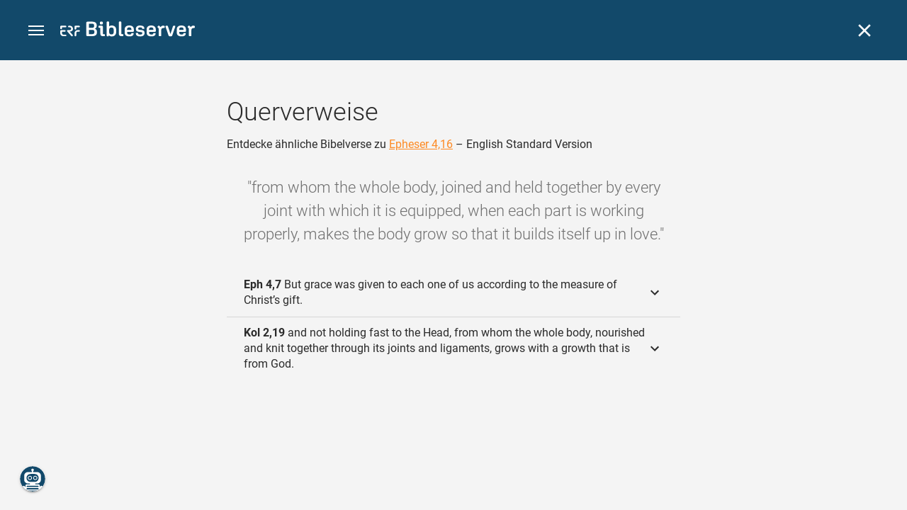

--- FILE ---
content_type: text/html; charset=UTF-8
request_url: https://www.bibleserver.com/cross-reference/ESV/Ephesians4%3A16
body_size: 35146
content:
<!DOCTYPE html>
<html lang="de" dir="ltr">
<head>
                <script id="Cookiebot" data-culture="de"
                src="https://consent.cookiebot.eu/uc.js" data-cbid="c1e13704-fc36-4b3d-ae3c-16bf67a61d98"
                type="text/javascript"></script>
    
        <script>/* <![CDATA[ */
        top != self && top.location.replace(self.location.href);/* ]]> */</script>

        <script>/* <![CDATA[ */
        window.hasLocalStorageAccess = !1;
        try {
            window.localStorage, window.hasLocalStorageAccess = !0
        } catch (a) {
        }/* ]]> */</script>

        <script>/* <![CDATA[ */
        !function (m) {
            if (!m) return;
            const e = window.matchMedia("(prefers-color-scheme: dark)").matches,
                t = localStorage.getItem("vueuse-color-scheme");
            let o;
            (o = "string" == typeof t && "auto" !== t ? "dark" === t : e) && document.documentElement.classList.add("dark")
        }(window.hasLocalStorageAccess);/* ]]> */</script>

        <script>/* <![CDATA[ */
        !function () {
            var e = document.createElement("script");
            if (!("noModule" in e) && "onbeforeload" in e) {
                var t = !1;
                document.addEventListener("beforeload", function (n) {
                    if (n.target === e) t = !0; else if (!n.target.hasAttribute("nomodule") || !t) return;
                    n.preventDefault()
                }, !0), e.type = "module", e.src = ".", document.head.appendChild(e), e.remove()
            }
        }();/* ]]> */</script>

        <meta charset="UTF-8">
    <meta name="viewport"
          content="width=device-width,height=device-height,initial-scale=1,maximum-scale=5,minimal-ui,viewport-fit=cover">
    <meta name="robots" content="noarchive,noodp,noydir">
    <script type="application/ld+json">
        {
            "@context": "https://schema.org",
            "@type": "WebSite",
            "name": "ERF Bibleserver",
            "url": "https://www.bibleserver.com/"
        }
    </script>
        <meta property="fb:admins" content="1240149597,100000969860132">
    <meta property="fb:app_id" content="128001383944491">

        <meta name="google-site-verification" content="FWY1yc3SBGxyPdop2qkZ0WHHMQOYlEOWfSocKkUTz84">

        <meta name="google-site-verification" content="HLvyU40M4nYBU2v-GhdGdUt3Yn648eyaja904DtUjWU">

        <meta property="fb:admins" content="1240149597,100000969860132">

        <link rel="apple-touch-icon" sizes="180x180" href="/apple-touch-icon.png?v=AejoFhEB">
    <link rel="icon" type="image/png" sizes="32x32" href="/favicon-32x32.png?v=AejoFhEB">
    <link rel="icon" type="image/png" sizes="16x16" href="/favicon-16x16.png?v=AejoFhEB">
    <link rel="manifest" href="/site.webmanifest?v=U006yRxI">
    <link rel="mask-icon" href="/safari-pinned-tab.svg?v=AejoFhEB" color="#12496a">
    <link rel="shortcut icon" href="/favicon.ico?v=AejoFhEB">
    <meta name="apple-mobile-web-app-title" content="ERF Bibleserver">
    <meta name="application-name" content="ERF Bibleserver">
    <meta name="msapplication-TileColor" content="#12496a">
    <meta name="theme-color" content="#12496a">

        
                    <base target="_blank" href="https://www.bibleserver.com">
<title>Querverweise – Epheser 4,16 — English Standard Version :: ERF Bibleserver</title>
<style id="vuetify-theme-stylesheet">:root {
      --v-theme-background: 255,255,255;
      --v-theme-background-overlay-multiplier: 1;
      --v-theme-surface: 255,255,255;
      --v-theme-surface-overlay-multiplier: 1;
      --v-theme-surface-bright: 255,255,255;
      --v-theme-surface-bright-overlay-multiplier: 1;
      --v-theme-surface-light: 238,238,238;
      --v-theme-surface-light-overlay-multiplier: 1;
      --v-theme-surface-variant: 66,66,66;
      --v-theme-surface-variant-overlay-multiplier: 2;
      --v-theme-on-surface-variant: 238,238,238;
      --v-theme-primary: 253,138,36;
      --v-theme-primary-overlay-multiplier: 1;
      --v-theme-primary-darken-1: 55,0,179;
      --v-theme-primary-darken-1-overlay-multiplier: 2;
      --v-theme-secondary: 149,149,149;
      --v-theme-secondary-overlay-multiplier: 1;
      --v-theme-secondary-darken-1: 1,135,134;
      --v-theme-secondary-darken-1-overlay-multiplier: 1;
      --v-theme-error: 240,81,75;
      --v-theme-error-overlay-multiplier: 1;
      --v-theme-info: 33,150,243;
      --v-theme-info-overlay-multiplier: 1;
      --v-theme-success: 76,175,80;
      --v-theme-success-overlay-multiplier: 1;
      --v-theme-warning: 251,140,0;
      --v-theme-warning-overlay-multiplier: 1;
      --v-theme-accent: 253,138,36;
      --v-theme-accent-overlay-multiplier: 1;
      --v-theme-on-background: 0,0,0;
      --v-theme-on-surface: 0,0,0;
      --v-theme-on-surface-bright: 0,0,0;
      --v-theme-on-surface-light: 0,0,0;
      --v-theme-on-primary: 255,255,255;
      --v-theme-on-primary-darken-1: 255,255,255;
      --v-theme-on-secondary: 255,255,255;
      --v-theme-on-secondary-darken-1: 255,255,255;
      --v-theme-on-error: 255,255,255;
      --v-theme-on-info: 255,255,255;
      --v-theme-on-success: 255,255,255;
      --v-theme-on-warning: 255,255,255;
      --v-theme-on-accent: 255,255,255;
      --v-border-color: 0, 0, 0;
      --v-border-opacity: 0.12;
      --v-high-emphasis-opacity: 0.87;
      --v-medium-emphasis-opacity: 0.6;
      --v-disabled-opacity: 0.38;
      --v-idle-opacity: 0.04;
      --v-hover-opacity: 0.04;
      --v-focus-opacity: 0.12;
      --v-selected-opacity: 0.08;
      --v-activated-opacity: 0.12;
      --v-pressed-opacity: 0.12;
      --v-dragged-opacity: 0.08;
      --v-theme-kbd: 238, 238, 238;
      --v-theme-on-kbd: 0, 0, 0;
      --v-theme-code: 245, 245, 245;
      --v-theme-on-code: 0, 0, 0;
    }
    .v-theme--light {
      color-scheme: normal;
      --v-theme-background: 255,255,255;
      --v-theme-background-overlay-multiplier: 1;
      --v-theme-surface: 255,255,255;
      --v-theme-surface-overlay-multiplier: 1;
      --v-theme-surface-bright: 255,255,255;
      --v-theme-surface-bright-overlay-multiplier: 1;
      --v-theme-surface-light: 238,238,238;
      --v-theme-surface-light-overlay-multiplier: 1;
      --v-theme-surface-variant: 66,66,66;
      --v-theme-surface-variant-overlay-multiplier: 2;
      --v-theme-on-surface-variant: 238,238,238;
      --v-theme-primary: 253,138,36;
      --v-theme-primary-overlay-multiplier: 1;
      --v-theme-primary-darken-1: 55,0,179;
      --v-theme-primary-darken-1-overlay-multiplier: 2;
      --v-theme-secondary: 149,149,149;
      --v-theme-secondary-overlay-multiplier: 1;
      --v-theme-secondary-darken-1: 1,135,134;
      --v-theme-secondary-darken-1-overlay-multiplier: 1;
      --v-theme-error: 240,81,75;
      --v-theme-error-overlay-multiplier: 1;
      --v-theme-info: 33,150,243;
      --v-theme-info-overlay-multiplier: 1;
      --v-theme-success: 76,175,80;
      --v-theme-success-overlay-multiplier: 1;
      --v-theme-warning: 251,140,0;
      --v-theme-warning-overlay-multiplier: 1;
      --v-theme-accent: 253,138,36;
      --v-theme-accent-overlay-multiplier: 1;
      --v-theme-on-background: 0,0,0;
      --v-theme-on-surface: 0,0,0;
      --v-theme-on-surface-bright: 0,0,0;
      --v-theme-on-surface-light: 0,0,0;
      --v-theme-on-primary: 255,255,255;
      --v-theme-on-primary-darken-1: 255,255,255;
      --v-theme-on-secondary: 255,255,255;
      --v-theme-on-secondary-darken-1: 255,255,255;
      --v-theme-on-error: 255,255,255;
      --v-theme-on-info: 255,255,255;
      --v-theme-on-success: 255,255,255;
      --v-theme-on-warning: 255,255,255;
      --v-theme-on-accent: 255,255,255;
      --v-border-color: 0, 0, 0;
      --v-border-opacity: 0.12;
      --v-high-emphasis-opacity: 0.87;
      --v-medium-emphasis-opacity: 0.6;
      --v-disabled-opacity: 0.38;
      --v-idle-opacity: 0.04;
      --v-hover-opacity: 0.04;
      --v-focus-opacity: 0.12;
      --v-selected-opacity: 0.08;
      --v-activated-opacity: 0.12;
      --v-pressed-opacity: 0.12;
      --v-dragged-opacity: 0.08;
      --v-theme-kbd: 238, 238, 238;
      --v-theme-on-kbd: 0, 0, 0;
      --v-theme-code: 245, 245, 245;
      --v-theme-on-code: 0, 0, 0;
    }
    .v-theme--dark {
      color-scheme: dark;
      --v-theme-background: 34,34,34;
      --v-theme-background-overlay-multiplier: 1;
      --v-theme-surface: 85,85,85;
      --v-theme-surface-overlay-multiplier: 1;
      --v-theme-surface-bright: 204,191,214;
      --v-theme-surface-bright-overlay-multiplier: 2;
      --v-theme-surface-light: 66,66,66;
      --v-theme-surface-light-overlay-multiplier: 1;
      --v-theme-surface-variant: 200,200,200;
      --v-theme-surface-variant-overlay-multiplier: 2;
      --v-theme-on-surface-variant: 0,0,0;
      --v-theme-primary: 253,138,36;
      --v-theme-primary-overlay-multiplier: 2;
      --v-theme-primary-darken-1: 55,0,179;
      --v-theme-primary-darken-1-overlay-multiplier: 1;
      --v-theme-secondary: 149,149,149;
      --v-theme-secondary-overlay-multiplier: 2;
      --v-theme-secondary-darken-1: 1,135,134;
      --v-theme-secondary-darken-1-overlay-multiplier: 2;
      --v-theme-error: 240,81,75;
      --v-theme-error-overlay-multiplier: 2;
      --v-theme-info: 33,150,243;
      --v-theme-info-overlay-multiplier: 2;
      --v-theme-success: 76,175,80;
      --v-theme-success-overlay-multiplier: 2;
      --v-theme-warning: 251,140,0;
      --v-theme-warning-overlay-multiplier: 2;
      --v-theme-accent: 253,138,36;
      --v-theme-accent-overlay-multiplier: 2;
      --v-theme-on-background: 255,255,255;
      --v-theme-on-surface: 255,255,255;
      --v-theme-on-surface-bright: 0,0,0;
      --v-theme-on-surface-light: 255,255,255;
      --v-theme-on-primary: 255,255,255;
      --v-theme-on-primary-darken-1: 255,255,255;
      --v-theme-on-secondary: 255,255,255;
      --v-theme-on-secondary-darken-1: 255,255,255;
      --v-theme-on-error: 255,255,255;
      --v-theme-on-info: 255,255,255;
      --v-theme-on-success: 255,255,255;
      --v-theme-on-warning: 255,255,255;
      --v-theme-on-accent: 255,255,255;
      --v-border-color: 255, 255, 255;
      --v-border-opacity: 0.12;
      --v-high-emphasis-opacity: 1;
      --v-medium-emphasis-opacity: 0.7;
      --v-disabled-opacity: 0.5;
      --v-idle-opacity: 0.1;
      --v-hover-opacity: 0.04;
      --v-focus-opacity: 0.12;
      --v-selected-opacity: 0.08;
      --v-activated-opacity: 0.12;
      --v-pressed-opacity: 0.16;
      --v-dragged-opacity: 0.08;
      --v-theme-kbd: 66, 66, 66;
      --v-theme-on-kbd: 255, 255, 255;
      --v-theme-code: 52, 52, 52;
      --v-theme-on-code: 204, 204, 204;
    }
    .bg-background {
      --v-theme-overlay-multiplier: var(--v-theme-background-overlay-multiplier);
      background-color: rgb(var(--v-theme-background)) !important;
      color: rgb(var(--v-theme-on-background)) !important;
    }
    .bg-surface {
      --v-theme-overlay-multiplier: var(--v-theme-surface-overlay-multiplier);
      background-color: rgb(var(--v-theme-surface)) !important;
      color: rgb(var(--v-theme-on-surface)) !important;
    }
    .bg-surface-bright {
      --v-theme-overlay-multiplier: var(--v-theme-surface-bright-overlay-multiplier);
      background-color: rgb(var(--v-theme-surface-bright)) !important;
      color: rgb(var(--v-theme-on-surface-bright)) !important;
    }
    .bg-surface-light {
      --v-theme-overlay-multiplier: var(--v-theme-surface-light-overlay-multiplier);
      background-color: rgb(var(--v-theme-surface-light)) !important;
      color: rgb(var(--v-theme-on-surface-light)) !important;
    }
    .bg-surface-variant {
      --v-theme-overlay-multiplier: var(--v-theme-surface-variant-overlay-multiplier);
      background-color: rgb(var(--v-theme-surface-variant)) !important;
      color: rgb(var(--v-theme-on-surface-variant)) !important;
    }
    .bg-primary {
      --v-theme-overlay-multiplier: var(--v-theme-primary-overlay-multiplier);
      background-color: rgb(var(--v-theme-primary)) !important;
      color: rgb(var(--v-theme-on-primary)) !important;
    }
    .bg-primary-darken-1 {
      --v-theme-overlay-multiplier: var(--v-theme-primary-darken-1-overlay-multiplier);
      background-color: rgb(var(--v-theme-primary-darken-1)) !important;
      color: rgb(var(--v-theme-on-primary-darken-1)) !important;
    }
    .bg-secondary {
      --v-theme-overlay-multiplier: var(--v-theme-secondary-overlay-multiplier);
      background-color: rgb(var(--v-theme-secondary)) !important;
      color: rgb(var(--v-theme-on-secondary)) !important;
    }
    .bg-secondary-darken-1 {
      --v-theme-overlay-multiplier: var(--v-theme-secondary-darken-1-overlay-multiplier);
      background-color: rgb(var(--v-theme-secondary-darken-1)) !important;
      color: rgb(var(--v-theme-on-secondary-darken-1)) !important;
    }
    .bg-error {
      --v-theme-overlay-multiplier: var(--v-theme-error-overlay-multiplier);
      background-color: rgb(var(--v-theme-error)) !important;
      color: rgb(var(--v-theme-on-error)) !important;
    }
    .bg-info {
      --v-theme-overlay-multiplier: var(--v-theme-info-overlay-multiplier);
      background-color: rgb(var(--v-theme-info)) !important;
      color: rgb(var(--v-theme-on-info)) !important;
    }
    .bg-success {
      --v-theme-overlay-multiplier: var(--v-theme-success-overlay-multiplier);
      background-color: rgb(var(--v-theme-success)) !important;
      color: rgb(var(--v-theme-on-success)) !important;
    }
    .bg-warning {
      --v-theme-overlay-multiplier: var(--v-theme-warning-overlay-multiplier);
      background-color: rgb(var(--v-theme-warning)) !important;
      color: rgb(var(--v-theme-on-warning)) !important;
    }
    .bg-accent {
      --v-theme-overlay-multiplier: var(--v-theme-accent-overlay-multiplier);
      background-color: rgb(var(--v-theme-accent)) !important;
      color: rgb(var(--v-theme-on-accent)) !important;
    }
    .text-background {
      color: rgb(var(--v-theme-background)) !important;
    }
    .border-background {
      --v-border-color: var(--v-theme-background);
    }
    .text-surface {
      color: rgb(var(--v-theme-surface)) !important;
    }
    .border-surface {
      --v-border-color: var(--v-theme-surface);
    }
    .text-surface-bright {
      color: rgb(var(--v-theme-surface-bright)) !important;
    }
    .border-surface-bright {
      --v-border-color: var(--v-theme-surface-bright);
    }
    .text-surface-light {
      color: rgb(var(--v-theme-surface-light)) !important;
    }
    .border-surface-light {
      --v-border-color: var(--v-theme-surface-light);
    }
    .text-surface-variant {
      color: rgb(var(--v-theme-surface-variant)) !important;
    }
    .border-surface-variant {
      --v-border-color: var(--v-theme-surface-variant);
    }
    .on-surface-variant {
      color: rgb(var(--v-theme-on-surface-variant)) !important;
    }
    .text-primary {
      color: rgb(var(--v-theme-primary)) !important;
    }
    .border-primary {
      --v-border-color: var(--v-theme-primary);
    }
    .text-primary-darken-1 {
      color: rgb(var(--v-theme-primary-darken-1)) !important;
    }
    .border-primary-darken-1 {
      --v-border-color: var(--v-theme-primary-darken-1);
    }
    .text-secondary {
      color: rgb(var(--v-theme-secondary)) !important;
    }
    .border-secondary {
      --v-border-color: var(--v-theme-secondary);
    }
    .text-secondary-darken-1 {
      color: rgb(var(--v-theme-secondary-darken-1)) !important;
    }
    .border-secondary-darken-1 {
      --v-border-color: var(--v-theme-secondary-darken-1);
    }
    .text-error {
      color: rgb(var(--v-theme-error)) !important;
    }
    .border-error {
      --v-border-color: var(--v-theme-error);
    }
    .text-info {
      color: rgb(var(--v-theme-info)) !important;
    }
    .border-info {
      --v-border-color: var(--v-theme-info);
    }
    .text-success {
      color: rgb(var(--v-theme-success)) !important;
    }
    .border-success {
      --v-border-color: var(--v-theme-success);
    }
    .text-warning {
      color: rgb(var(--v-theme-warning)) !important;
    }
    .border-warning {
      --v-border-color: var(--v-theme-warning);
    }
    .text-accent {
      color: rgb(var(--v-theme-accent)) !important;
    }
    .border-accent {
      --v-border-color: var(--v-theme-accent);
    }
    .on-background {
      color: rgb(var(--v-theme-on-background)) !important;
    }
    .on-surface {
      color: rgb(var(--v-theme-on-surface)) !important;
    }
    .on-surface-bright {
      color: rgb(var(--v-theme-on-surface-bright)) !important;
    }
    .on-surface-light {
      color: rgb(var(--v-theme-on-surface-light)) !important;
    }
    .on-primary {
      color: rgb(var(--v-theme-on-primary)) !important;
    }
    .on-primary-darken-1 {
      color: rgb(var(--v-theme-on-primary-darken-1)) !important;
    }
    .on-secondary {
      color: rgb(var(--v-theme-on-secondary)) !important;
    }
    .on-secondary-darken-1 {
      color: rgb(var(--v-theme-on-secondary-darken-1)) !important;
    }
    .on-error {
      color: rgb(var(--v-theme-on-error)) !important;
    }
    .on-info {
      color: rgb(var(--v-theme-on-info)) !important;
    }
    .on-success {
      color: rgb(var(--v-theme-on-success)) !important;
    }
    .on-warning {
      color: rgb(var(--v-theme-on-warning)) !important;
    }
    .on-accent {
      color: rgb(var(--v-theme-on-accent)) !important;
    }
</style>
<meta name="description" content="Entdecke ähnliche Bibelverse zu Epheser 4,16 – English Standard Version – from whom the whole body, joined and held together by every joint ...">
<meta property="og:type" content="website">
<meta property="og:url" content="https://www.bibleserver.com/cross-reference/ESV/Ephesians4:16">
<meta property="og:title" content="Querverweise – Epheser 4,16 — English Standard Version :: ERF Bibleserver">
<meta property="og:description" content="Entdecke ähnliche Bibelverse zu Epheser 4,16 – English Standard Version – from whom the whole body, joined and held together by every joint ...">
<meta property="og:locale" content="de">
<meta property="og:image" content="https://www.bibleserver.com/build/en-1-1O6QLkJK.png">
<meta property="og:image:width" content="1200">
<meta property="og:image:height" content="630">
<meta name="twitter:card" content="summary_large_image">
<meta name="twitter:image" content="https://www.bibleserver.com/build/en-1-1O6QLkJK.png">
<link rel="canonical" href="https://www.bibleserver.com/cross-reference/ESV/Ephesians4:16">
<link rel="search" type="application/opensearchdescription+xml" title="ERF Bibleserver (LUT)" href="https://www.bibleserver.com/opensearch/lut.xml">
<link rel="search" type="application/opensearchdescription+xml" title="ERF Bibleserver (ELB)" href="https://www.bibleserver.com/opensearch/elb.xml">
<link rel="search" type="application/opensearchdescription+xml" title="ERF Bibleserver (HFA)" href="https://www.bibleserver.com/opensearch/hfa.xml">
<link rel="search" type="application/opensearchdescription+xml" title="ERF Bibleserver (SLT)" href="https://www.bibleserver.com/opensearch/slt.xml">
<link rel="search" type="application/opensearchdescription+xml" title="ERF Bibleserver (ZB)" href="https://www.bibleserver.com/opensearch/zb.xml">
<link rel="search" type="application/opensearchdescription+xml" title="ERF Bibleserver (GNB)" href="https://www.bibleserver.com/opensearch/gnb.xml">
<link rel="search" type="application/opensearchdescription+xml" title="ERF Bibleserver (NGÜ)" href="https://www.bibleserver.com/opensearch/ngü.xml">
<link rel="search" type="application/opensearchdescription+xml" title="ERF Bibleserver (EU)" href="https://www.bibleserver.com/opensearch/eu.xml">
<link rel="search" type="application/opensearchdescription+xml" title="ERF Bibleserver (NLB)" href="https://www.bibleserver.com/opensearch/nlb.xml">
<link rel="search" type="application/opensearchdescription+xml" title="ERF Bibleserver (NeÜ)" href="https://www.bibleserver.com/opensearch/neü.xml">
<link rel="search" type="application/opensearchdescription+xml" title="ERF Bibleserver (MENG)" href="https://www.bibleserver.com/opensearch/meng.xml">
<link rel="search" type="application/opensearchdescription+xml" title="ERF Bibleserver (DBU)" href="https://www.bibleserver.com/opensearch/dbu.xml">
<link rel="search" type="application/opensearchdescription+xml" title="ERF Bibleserver (VXB)" href="https://www.bibleserver.com/opensearch/vxb.xml">
        
    
    <link crossorigin rel="stylesheet" href="/build/app-DBdJCzi2.css"><link crossorigin rel="modulepreload" href="/build/_commonjsHelpers-CjH-eqDh.js">
    <link crossorigin rel="stylesheet" href="/build/nprogress-CMAxEQ_i.css">

    
                <link rel="preload" href="/build/CrossReferenceOverlay-DcOutZKV.js" as="script"> <link rel="preload" href="/build/CrossReferenceOverlay-BanHmGZk.css" as="style"><link rel="stylesheet" href="/build/CrossReferenceOverlay-BanHmGZk.css"> <link rel="preload" href="/build/VGrid-zkdtjCft.css" as="style"><link rel="stylesheet" href="/build/VGrid-zkdtjCft.css"> <link rel="preload" href="/build/Overlay-BR0dWQcw.js" as="script"> <link rel="preload" href="/build/Overlay-CGflwS17.css" as="style"><link rel="stylesheet" href="/build/Overlay-CGflwS17.css">

    
        
</head>
<body>

    
    <div id="app" dir="ltr" class="bs-app" style="--vh:1vh;--vvh:1vh;--cch:0px;--v2521905d:0px;"><div class="v-application v-theme--light v-layout v-layout--full-height v-locale--is-ltr" style="" id="inspire"><div class="v-application__wrap"><!--[--><!----><!----><div style="display:contents;"><!--[--><noscript><div id="snackbar__wrapper--noscript" aria-live="polite" class="hidden-print-only" style="bottom:0;"><div class="v-snack v-snack--active v-snack--bottom v-snack--right" style="z-index:10200;"><div class="v-snack__wrapper error"><div class="v-snack__content">Bitte aktiviere JavaScript für die Nutzung der Website.</div></div></div></div></noscript><!--]--></div><div style="display:contents;"><!--[--><div id="snackbar__wrapper--classic" aria-live="polite" class="hidden-print-only" style="bottom:0;display:none;"><div class="v-snack v-snack--active v-snack--bottom v-snack--right" style="z-index:10200;"><div class="v-snack__wrapper bg-error"><div class="v-snack__content">Dein Browser ist veraltet. Sollte ERF Bibleserver sehr langsam sein, aktualisiere bitte deinen Browser.</div></div></div></div><!--]--></div><nav class="bs-nav hidden-print-only"><div id="help-tour-text-1" class="bs-nav__menu-btn" title="Menü öffnen" aria-label="Menü öffnen" role="button" tabindex="0"><div class="bs-nav__menu-btn--hover"></div><div class="bs-nav__menu-btn--notification" style="display:none;"></div><span class="bs-nav__menu-btn--line bs-nav__menu-btn--line--1"></span><span class="bs-nav__menu-btn--line bs-nav__menu-btn--line--2"></span><span class="bs-nav__menu-btn--line bs-nav__menu-btn--line--3"></span></div><svg xmlns="http://www.w3.org/2000/svg" fill="currentColor" width="0" height="0"><defs><g id="logo"><g><path d="M40.9,30c2.1-2.5,2.1-6.2,2.1-6.2c-0.1-5.5-4.6-10-10.2-10l-3.8,0c0,0,0,0,0,0s0,0,0,0c-1.4,0-2.6,1.2-2.6,2.6
			c0,1.4,1.2,2.6,2.6,2.6c0,0,0,0,0,0s0,0,0,0h2c3.9,0,5.8,1.5,5.9,4.8c-0.1,3.3-2,4.8-6,4.8h-5.2c-0.4,0-0.8,0-1.2,0.2
			c-0.8,0.2-1.6,0.8-1.6,2v0.2c0,0.7,0.3,1.3,1,2.1c0,0,11.8,13.4,13.4,15.1c0.5,0.7,1.3,1.1,2.3,1.1c1.6,0,2.9-1.3,2.9-2.9
			c0-0.8-0.3-1.5-0.8-2l0,0L33,34.6c-0.5-0.6-1.6-1.4-1.6-1.4l3.1-0.2C34.5,33.1,38.4,33,40.9,30z"></path><path d="M51.2,26.6c1.7,0,3-1.3,3-3V19h9.4c1.4,0,2.6-1.2,2.6-2.6c0-1.4-1.2-2.6-2.6-2.6H50.8c-1.4,0-2.6,1.2-2.6,2.6v7.2
			C48.2,25.2,49.5,26.6,51.2,26.6z"></path><path d="M18.1,13.8H2.6C1.2,13.8,0,15,0,16.4v5.9c0,1.7,1.3,3,3,3s3-1.3,3-3V19h12.1c1.4,0,2.6-1.2,2.6-2.6
			C20.7,15,19.5,13.8,18.1,13.8z"></path><path d="M63.6,28.6h-5.2c-5.6,0-10.2,4.6-10.2,10.2v7.5v0c0,1.7,1.3,3,3,3c1.7,0,3-1.3,3-3h0v-7.9c0-2.6,2.1-4.6,4.7-4.6l4.8,0
			c1.4,0,2.6-1.2,2.6-2.6C66.2,29.8,65.1,28.6,63.6,28.6z"></path><path d="M18.1,43.8C18.1,43.8,18.1,43.8,18.1,43.8h-7.4c-2.6,0-4.7-2.1-4.7-4.6v-5.3h9.5c1.4,0,2.6-1.2,2.6-2.6
			c0-1.4-1.2-2.6-2.6-2.6H3c-1.7,0-3,1.3-3,3v7.2C0,44.4,4.6,49,10.2,49h7.9c1.4,0,2.6-1.2,2.6-2.6C20.7,45,19.5,43.8,18.1,43.8z"></path><path d="M449.2,13.5h-0.8c-3.5,0-6.2,1.7-8,4.8l-4-4c-1.3-1.3-3-1.5-4.3-0.1l-1.4,1.4c-1.3,1.3-1.2,3,0.1,4.3l3.1,3.2v23.5
			c0,1.5,1,2.4,2.5,2.4h3.5c1.5,0,2.5-1,2.5-2.4V28.8c0-4.9,2.3-7.3,6.9-7.3h1c2.4,0,3.9-1.3,3.9-3.5v-0.7
			C454.1,14.8,452.4,13.5,449.2,13.5z"></path><path d="M210.9,42.1h-2.8c-1.5,0-2.1-0.6-2.1-2.4v-37c0-2.1-1.3-3.4-3.4-3.4h-1.5c-2.1,0-3.4,1.3-3.4,3.4v37.5
			c0,6.2,2.3,8.8,9.8,8.8h3.4c1.3,0,2-0.8,2-2.1V44C212.8,42.8,212.1,42.1,210.9,42.1z"></path><path d="M306.9,13c-10.1,0-15.6,4.9-15.6,13.9v9.3c0,8.9,5.5,13.5,16.2,13.5c9.5,0,14.3-3.3,14.3-9.8v-0.3c0-0.7-0.4-1.1-1.1-1.1
			h-5.7c-0.8,0-1.1,0.3-1.1,1.1v0.2c0,2.4-2.1,3.6-6.2,3.6c-5.5,0-7.9-1.9-7.9-6.3v-2.7h19.7c2,0,2.9-1,2.9-2.9v-5
			C322.2,17.6,317,13,306.9,13z M314.2,28.1h-14.6v-2.6c0-4.1,2.5-6.3,7.2-6.3s7.4,2.2,7.4,6.3V28.1z"></path><path d="M174,13c-3.9,0-6.9,1-9,3.1V2.7c0-2.1-1.3-3.4-3.4-3.4H160c-2.1,0-3.4,1.3-3.4,3.4v43.2c0,2.2,1.5,3.8,3.6,3.8h0.3
			c2.2,0,3.6-1.5,3.6-3.7c2.2,2.5,5.5,3.8,9.7,3.8c9,0,14.9-5.7,14.9-14.6v-7.5C188.8,18.8,182.9,13,174,13z M180.3,35.9
			c0,4.6-2.7,7.2-7.6,7.2s-7.6-2.6-7.6-7.2v-9c0-4.6,2.7-7.2,7.6-7.2s7.6,2.6,7.6,7.2V35.9z"></path><path d="M137.3,9.4h2.9c2.2,0,3.5-1.3,3.5-3.5V3.3c0-2.2-1.3-3.5-3.5-3.5h-2.9c-2.2,0-3.5,1.3-3.5,3.5v2.7
			C133.8,8.2,135.1,9.4,137.3,9.4z"></path><path d="M275.3,28.3l-9-1.1c-2.2-0.3-3.3-1.1-3.3-3.2v-0.7c0-2.7,2-4,6.6-4c4.5,0,6.5,1.2,6.5,3.7v0.3c0,0.8,0.5,1.2,1.3,1.2h5
			c0.8,0,1.3-0.6,1.3-1.4v-0.3c0-6.5-4.8-9.8-14.1-9.8c-9.2,0-14.4,4.1-14.4,11.2v0.6c0,5.8,2.7,8.7,9.3,9.5l9,1.1
			c2.2,0.3,3.1,1.1,3.1,3.2v0.8c0,2.7-2.3,4.1-6.8,4.1c-4.9,0-7.1-1.2-7.1-3.8v-0.4c0-0.8-0.4-1.2-1.2-1.2h-5
			c-0.8,0-1.4,0.5-1.4,1.3v0.5c0,6.6,4.9,9.9,14.7,9.9c9.2,0,14.6-4.1,14.6-11.2v-0.8C284.4,32.1,281.8,29.2,275.3,28.3z"></path><path d="M232.8,13c-10.1,0-15.6,4.9-15.6,13.9v9.3c0,8.9,5.5,13.5,16.2,13.5c9.5,0,14.3-3.3,14.3-9.8v-0.3c0-0.7-0.4-1.1-1.1-1.1
			h-5.7c-0.8,0-1.1,0.3-1.1,1.1v0.2c0,2.4-2.1,3.6-6.2,3.6c-5.5,0-7.9-1.9-7.9-6.3v-2.7h19.7c2,0,2.9-1,2.9-2.9v-5
			C248.2,17.6,242.9,13,232.8,13z M240.1,28.1h-14.6v-2.6c0-4.1,2.5-6.3,7.2-6.3s7.4,2.2,7.4,6.3V28.1z"></path><path d="M347.5,13.5h-0.8c-3.5,0-6.2,1.7-8,4.8l-4-4c-1.3-1.3-3-1.5-4.3-0.1l-1.4,1.4c-1.3,1.3-1.2,3,0.1,4.3l3.1,3.2v23.5
			c0,1.5,1,2.4,2.5,2.4h3.5c1.5,0,2.5-1,2.5-2.4V28.8c0-4.9,2.3-7.3,6.9-7.3h1c2.4,0,3.9-1.3,3.9-3.5v-0.7
			C352.4,14.8,350.7,13.5,347.5,13.5z"></path><path d="M148.6,42.1h-2.8c-1.5,0-2.1-0.6-2.1-2.4v-23c0-2.1-1-2.9-2.9-2.9H131c-1.1,0-1.9,0.7-1.9,1.8v3.2c0,1.1,0.8,1.8,1.9,1.8
			h4.3v19.6c0,6.2,2.3,8.8,9.8,8.8h3.4c1.3,0,2-0.8,2-2.1V44C150.4,42.8,149.7,42.1,148.6,42.1z"></path><path d="M385.8,13.8H383c-1.6,0-2.4,0.6-3.1,2.8l-8.1,25.1l-8.1-25.1c-0.7-2.2-1.5-2.8-3.1-2.8h-3.3c-1.5,0-2.3,0.8-2.3,2.1
			c0,0.5,0.1,1.1,0.4,1.7l9.7,28.3c0.8,2.4,1.8,3.4,4.3,3.4h4.3c2.6,0,3.5-0.9,4.3-3.4l9.7-28.3c0.2-0.6,0.4-1.2,0.4-1.7
			C388.1,14.6,387.3,13.8,385.8,13.8z"></path><path d="M116.8,23.9c4.1-1.8,6.2-5,6.2-9.5v-2C122.9,4,117.8,0,106.8,0h-15c-2.4,0-3.9,1.5-3.9,3.8v41.3c0,2.4,1.5,3.8,3.9,3.8
			h15.6c11,0,16.4-4.3,16.4-13v-2.2C123.8,29,121.4,25.6,116.8,23.9z M96.6,6.9h10.3c5.2,0,7.5,1.8,7.5,6v2c0,4.1-2.2,5.9-7.5,5.9
			H96.6V6.9z M115.2,35.9c0,4.3-2.4,6.2-7.7,6.2H96.6V27.6h10.9c5.3,0,7.7,1.9,7.7,6.2V35.9z"></path><path d="M408.6,13c-10.1,0-15.6,4.9-15.6,13.9v9.3c0,8.9,5.5,13.5,16.2,13.5c9.5,0,14.3-3.3,14.3-9.8v-0.3c0-0.7-0.4-1.1-1.1-1.1
			h-5.7c-0.8,0-1.1,0.3-1.1,1.1v0.2c0,2.4-2.1,3.6-6.2,3.6c-5.5,0-7.9-1.9-7.9-6.3v-2.7h19.7c2,0,2.9-1,2.9-2.9v-5
			C423.9,17.6,418.7,13,408.6,13z M415.9,28.1h-14.6v-2.6c0-4.1,2.5-6.3,7.2-6.3s7.4,2.2,7.4,6.3V28.1z"></path></g></g></defs></svg><a href="/" class="bs-nav__logo bs-nav__logo--overlay" title="bibleserver.com" aria-label="bibleserver.com" tabindex="0"><svg xmlns="http://www.w3.org/2000/svg" viewBox="0 0 454.1 49.8" fill="currentColor"><use xlink:href="#logo"></use></svg></a><div id="bs-nav__menu-wrapper" tabindex="-1" aria-hidden="true" class="bs-nav__menu-wrapper--closed bs-nav__menu-wrapper"><div class="bs-nav__menu-footer--closed bs-nav__menu bs-nav__menu-user"><div class="bs-nav__menu-user__scroll-header--closed bs-nav__menu-user__scroll-header"></div><div class="bs-nav__menu-user__user" id="help-text-tour-5-mobil"><div class="bs-nav__menu-user__user__text"><p>Anmelden<br><span>... und alle Funktionen nutzen!</span></p></div><div class="bs-nav__menu-user__user__image-wrapper" tabindex="-1"><i class="v-icon notranslate v-theme--light v-icon--size-default bs-nav__menu-user__user__image-wrapper__image" style="" aria-hidden="true"><svg style="fill:currentColor;" class="v-icon__svg" xmlns="http://www.w3.org/2000/svg" viewbox="0 0 24 24"><path d="M12,19.2C9.5,19.2 7.29,17.92 6,16C6.03,14 10,12.9 12,12.9C14,12.9 17.97,14 18,16C16.71,17.92 14.5,19.2 12,19.2M12,5A3,3 0 0,1 15,8A3,3 0 0,1 12,11A3,3 0 0,1 9,8A3,3 0 0,1 12,5M12,2A10,10 0 0,0 2,12A10,10 0 0,0 12,22A10,10 0 0,0 22,12C22,6.47 17.5,2 12,2Z"></path></svg></i></div></div><div class="bs-nav__notification" tabindex="-1" style="display:none;"><p></p><div class="bs-nav__notification__button" tabindex="-1"><!----><!----><!----><i class="v-icon notranslate v-theme--light v-icon--size-large bs-nav__notification__button--icon bs-nav__notification__button--icon-close bs-nav__notification__button--icon-close--no-dismiss" style="" aria-hidden="true"><svg style="fill:currentColor;" class="v-icon__svg" xmlns="http://www.w3.org/2000/svg" viewbox="0 0 24 24"><path d="M19,6.41L17.59,5L12,10.59L6.41,5L5,6.41L10.59,12L5,17.59L6.41,19L12,13.41L17.59,19L19,17.59L13.41,12L19,6.41Z"></path></svg></i></div></div></div><div class="bs-nav__menu bs-nav__menu-main"><div class="stroke float-right" style="top:90%;right:3%;opacity:.2;"></div><div class="stroke xl float-right" style="top:80%;opacity:.2;"></div><div class="stroke xxl float-right" style="top:10%;right:-40%;opacity:.2;"></div><ul class="bs-nav__menu-main__list"><li><a aria-current="page" href="/cross-reference/ESV/Ephesians4%3A16" class="router-link-active router-link-exact-active bs-nav__menu-main__list__link d-flex align-baseline" title="Lies mal: 1. Mose 3" tabindex="-1"><strong class="flex-shrink-0">Lies mal</strong><span class="text-truncate d-block">1. Mose 3</span></a></li><li><a href="/chats" class="bs-nav__menu-main__list__link" title="Nikodemus.AI" tabindex="-1"></a></li><li><a href="/notes" class="bs-nav__menu-main__list__link" title="Notizen" tabindex="-1">Notizen</a></li><li><a href="/tags" class="bs-nav__menu-main__list__link" title="Tags" tabindex="-1">Tags</a></li><li><a href="/likes" class="bs-nav__menu-main__list__link" title="Likes" tabindex="-1">Likes</a></li><li><a href="/history" class="bs-nav__menu-main__list__link" title="Verlauf" tabindex="-1">Verlauf</a></li><li><a href="/dictionaries" class="bs-nav__menu-main__list__link" title="Wörterbücher" tabindex="-1">Wörterbücher</a></li><li><a href="/reading-plans" class="bs-nav__menu-main__list__link" title="Lesepläne" tabindex="-1">Lesepläne</a></li><li><a href="/graphics" class="bs-nav__menu-main__list__link" title="Grafiken" tabindex="-1">Grafiken</a></li><li><a href="/videos" class="bs-nav__menu-main__list__link" title="Videos" tabindex="-1">Videos</a></li><li><a href="/topics" class="bs-nav__menu-main__list__link" title="Anlässe" tabindex="-1">Anlässe</a></li></ul></div><div class="bs-nav__menu-footer--closed bs-nav__menu bs-nav__menu-footer"><div class="stroke white float-right" style="top:-20%;right:10%;opacity:.07;"></div><div class="stroke white xxl float-left" style="top:75%;left:-35%;opacity:.07;"></div><ul class="bs-nav__menu-footer__list"><li><a href="https://www.bibleserver.com/spenden" title="Spenden" tabindex="-1" target="_blank" rel="noopener noreferrer" class="bs-nav__menu-footer__list__link">Spenden</a></li><li><a href="https://blog.bibleserver.com" title="Blog" tabindex="-1" target="_blank" rel="noopener noreferrer" class="bs-nav__menu-footer__list__link">Blog</a></li><li><a href="/newsletter" class="bs-nav__menu-footer__list__link" title="Newsletter" tabindex="-1">Newsletter</a></li><li><a href="/partner" class="bs-nav__menu-footer__list__link" title="Partner" tabindex="-1">Partner</a></li><li><a href="/help" class="bs-nav__menu-footer__list__link" title="Hilfe" tabindex="-1">Hilfe</a></li><li><a href="/contact" class="bs-nav__menu-footer__list__link" title="Kontakt" tabindex="-1">Kontakt</a></li><li><button title="Fehler melden" tabindex="-1" class="bs-nav__menu-footer__list__link">Fehler melden</button></li><li><a href="/help/88" class="bs-nav__menu-footer__list__link" title="Alexa Skill" tabindex="-1">Alexa Skill</a></li><li><a href="/webmasters" class="bs-nav__menu-footer__list__link" title="Für Webmaster" tabindex="-1">Für Webmaster</a></li><li class="spacer"></li><li><a href="https://www.erf.de/download/pdf/Datenschutzerklaerung_ERF_Medien.pdf" title="Datenschutz" tabindex="-1" target="_blank" rel="noopener noreferrer" class="bs-nav__menu-footer__list__link">Datenschutz</a></li><li><a href="/accessibility" class="bs-nav__menu-footer__list__link" title="Erklärung zur Barrierefreiheit" tabindex="-1">Erklärung zur Barrierefreiheit</a></li><li><a href="https://www.erf.de/download/pdf/Informationspflicht_zur_Datenverarbeitung_DSGVO.pdf" title="Rechte der Betroffenen (DSGVO)" tabindex="-1" target="_blank" rel="noopener noreferrer" class="bs-nav__menu-footer__list__link">Rechte der Betroffenen (DSGVO)</a></li><li><a href="/imprint" class="bs-nav__menu-footer__list__link" title="Impressum" tabindex="-1">Impressum</a></li><li class="spacer"></li><li><a href="/languages" class="bs-nav__menu-footer__list__link" title="Language" tabindex="-1">Language: <strong>Deutsch</strong></a></li><li><div class="v-input v-input--horizontal v-input--center-affix v-input--density-default v-theme--light v-locale--is-ltr v-input--dirty v-switch v-theme--dark" style=""><!----><div class="v-input__control"><!--[--><div class="v-selection-control v-selection-control--density-default" style=""><div class="v-selection-control__wrapper" style=""><!--[--><div class="v-switch__track" style=""><!----><!----></div><!--]--><div class="v-selection-control__input"><!--[--><!--[--><input id="switch-v-0-0" aria-disabled="false" aria-label="Dunkles Design / hoher Kontrast" type="checkbox" value="true"><div class="v-switch__thumb" style=""><!----></div><!--]--><!--]--></div></div><label class="v-label v-label--clickable" style="" for="switch-v-0-0"><!----><!--[-->Dunkles Design / hoher Kontrast<!--]--></label></div><!--]--></div><!----><!----></div></li></ul><div class="bs-nav__menu-footer__social-bar"><div class="bs-nav__menu-footer__social-bar__box"><a href="https://www.facebook.com/erfbibleserver" tabindex="-1" target="_blank" rel="noopener noreferrer" aria-label="Facebook"><i class="v-icon notranslate v-theme--light v-icon--size-default" style="" aria-hidden="true"><svg style="fill:currentColor;" class="v-icon__svg" xmlns="http://www.w3.org/2000/svg" viewbox="0 0 35 35"><g><path d="M25.34,1.66H9.66a8,8,0,0,0-8,8V25.34a8,8,0,0,0,8,8h5.39V22.08h-4V17.53h4V14.07C15.05,10.13,17.39,8,21,8a25.3,25.3,0,0,1,3.5.29v3.88h-2A2.26,2.26,0,0,0,20,14.58v3h4.36l-.71,4.55H20V33.34h5.39a8,8,0,0,0,8-8V9.66A8,8,0,0,0,25.34,1.66Z"/></g></svg></i></a><a href="https://www.instagram.com/erf_bibleserver" tabindex="-1" target="_blank" rel="noopener noreferrer" aria-label="Instagram"><i class="v-icon notranslate v-theme--light v-icon--size-default" style="" aria-hidden="true"><svg style="fill:currentColor;" class="v-icon__svg" xmlns="http://www.w3.org/2000/svg" viewbox="0 0 35 35"><g><path d="M22.73,8H12.27A4.27,4.27,0,0,0,8,12.27V22.73A4.27,4.27,0,0,0,12.27,27H22.73A4.27,4.27,0,0,0,27,22.73V12.27A4.27,4.27,0,0,0,22.73,8ZM17.5,23.44a5.94,5.94,0,1,1,5.94-5.94A5.94,5.94,0,0,1,17.5,23.44Zm6.24-10.69a1.49,1.49,0,1,1,0-3,1.49,1.49,0,0,1,0,3Z"/><path d="M17.5,13.94a3.56,3.56,0,1,0,3.56,3.56A3.56,3.56,0,0,0,17.5,13.94Z"/><path d="M25.34,1.66H9.66a8,8,0,0,0-8,8V25.34a8,8,0,0,0,8,8H25.34a8,8,0,0,0,8-8V9.66A8,8,0,0,0,25.34,1.66Zm4,20.83a6.9,6.9,0,0,1-6.89,6.89h-10a6.9,6.9,0,0,1-6.89-6.89v-10a6.89,6.89,0,0,1,6.89-6.89h10a6.9,6.9,0,0,1,6.89,6.89Z"/></g></svg></i></a><a href="https://www.erf.de" target="_blank" rel="noopener noreferrer" tabindex="-1" title="ERF Medien e.V."> © 2026 ERF </a></div></div></div></div></nav><header class="bs-header"><div class="bs-header-wrapper hidden-print-only main-header"></div><button class="d-sr-only skip-link hidden-print-only">Zum Inhalt springen</button><!----><!----><!----><!----><!----></header><!----><main class="v-main is-overlay" style="--v-layout-left:0px;--v-layout-right:0px;--v-layout-top:0px;--v-layout-bottom:0px;transition:none !important;" id="main-content"><!--[--><div class="v-container v-container--fluid v-locale--is-ltr bs-container" style="" fill-height><div class="v-row v-row--no-gutters bs-overlay cross-ref-view" style=""><article class="v-col-md-6 offset-md-3 v-col-12" style=""><!--[--><h1 class="hidden-print-only mb-4">Querverweise</h1><p class="cross-ref-view__description">Entdecke ähnliche Bibelverse zu <a href="/LUT/Ephesians4%3A16" id="link_crossref" title="Epheser 4,16">Epheser 4,16</a> – English Standard Version</p><p class="cross-ref-view__content"> &quot;from whom the whole body, joined and held together by every joint with which it is equipped, when each part is working properly, makes the body grow so that it builds itself up in love.&quot; </p><div class="v-expansion-panels v-theme--light v-expansion-panels--variant-default" style=""><!--[--><!--[--><div class="v-expansion-panel" style="" id="verse-ephesians4-3a7" data-id="0"><div class="v-expansion-panel__shadow elevation-0"></div><!--[--><!----><!----><!--[--><button class="v-expansion-panel-title" style="" type="button" aria-expanded="false"><span class="v-expansion-panel-title__overlay"></span><!--[--><span><strong>Eph 4,7</strong> But grace was given to each one of us according to the measure of Christ’s gift.</span><!--]--><!--[--><span class="v-expansion-panel-title__icon"><i class="v-icon notranslate v-theme--light v-icon--size-default" style="" aria-hidden="true"><svg style="fill:currentColor;" class="v-icon__svg" xmlns="http://www.w3.org/2000/svg" viewbox="0 0 24 24"><path d="M7.41,8.58L12,13.17L16.59,8.58L18,10L12,16L6,10L7.41,8.58Z"></path></svg></i></span><!--]--></button><div class="v-expansion-panel-text" style="display:none;"><!----></div><!--]--><!--]--></div><div class="v-expansion-panel" style="" id="verse-colossians2-3a19" data-id="1"><div class="v-expansion-panel__shadow elevation-0"></div><!--[--><!----><!----><!--[--><button class="v-expansion-panel-title" style="" type="button" aria-expanded="false"><span class="v-expansion-panel-title__overlay"></span><!--[--><span><strong>Kol 2,19</strong> and not holding fast to the Head, from whom the whole body, nourished and knit together through its joints and ligaments, grows with a growth that is from God.</span><!--]--><!--[--><span class="v-expansion-panel-title__icon"><i class="v-icon notranslate v-theme--light v-icon--size-default" style="" aria-hidden="true"><svg style="fill:currentColor;" class="v-icon__svg" xmlns="http://www.w3.org/2000/svg" viewbox="0 0 24 24"><path d="M7.41,8.58L12,13.17L16.59,8.58L18,10L12,16L6,10L7.41,8.58Z"></path></svg></i></span><!--]--></button><div class="v-expansion-panel-text" style="display:none;"><!----></div><!--]--><!--]--></div><!--]--><!--]--></div><!----><!--]--></article></div></div><!--]--></main><!----><button type="button" class="v-btn v-btn--elevated v-btn--icon v-theme--light v-btn--density-comfortable v-btn--size-default v-btn--variant-elevated bs-app__scroll-top-btn hidden-print-only on-overlay" style="display:none;" aria-live="polite" title="Zum Seitenanfang"><!--[--><span class="v-btn__overlay"></span><span class="v-btn__underlay"></span><!--]--><!----><span class="v-btn__content" data-no-activator><!--[--><!--[--><i class="v-icon notranslate v-theme--light v-icon--size-default" style="color:#2b2b2b;caret-color:#2b2b2b;" aria-hidden="true"><svg style="fill:currentColor;" class="v-icon__svg" xmlns="http://www.w3.org/2000/svg" viewbox="0 0 24 24"><path d="M13,20H11V8L5.5,13.5L4.08,12.08L12,4.16L19.92,12.08L18.5,13.5L13,8V20Z"></path></svg></i><!--]--><!--]--></span><!----><!----></button><!----><!----><!--[--><!--[--><!--[--><button type="button" class="v-btn v-btn--elevated v-btn--icon v-theme--light v-btn--density-default v-btn--size-small v-btn--variant-elevated hidden-print-only" style="" id="chat-btn" aria-describedby="v-tooltip-v-0-4" aria-label="Nikodemus.AI" title="Nikodemus.AI"><!--[--><span class="v-btn__overlay"></span><span class="v-btn__underlay"></span><!--]--><!----><span class="v-btn__content" data-no-activator><!--[--><!--[--><svg xmlns="http://www.w3.org/2000/svg" viewbox="0 0 600 600" class="niko-avatar v-icon__svg v-icon" dark style="--ad8c3fcc:36px;" data-v-0cc0d2c8><g data-v-0cc0d2c8><path d="M300.03,596c163.46,0,295.97-132.51,295.97-295.97S463.49,4.07,300.03,4.07,4.07,136.57,4.07,300.03s132.51,295.97,295.97,295.97" fill="#12496a" data-v-0cc0d2c8></path></g><g data-v-0cc0d2c8><path fill="#ffffff" d="M507.8,464h-4.2c-14.4,0-26,11.6-26,26v1.8h-8.8v-32.1c0-16.6-13.4-30-30-30h-76.6v-20.7h46.3c47.9,0,86.7-38.8,86.7-86.7v-94.6c0-47.9-38.8-86.7-86.7-86.7h-95.3v-24.2c9.5-5,15.9-15,15.9-26.5,0-16.5-13.4-30-30-30s-30,13.4-30,30,6.5,21.4,15.9,26.5v24.2h-95.3c-47.9,0-86.7,38.8-86.7,86.7v94.6c0,47.9,38.8,86.7,86.7,86.7h46.4v20.7h-74.7c-16.6,0-30,13.4-30,30v32h-8.8v.5c0-7.8-3.1-14.8-8.2-19.9-5.1-5.1-12.1-8.2-19.9-8.2-12.8,0-23.6,8.6-27,20.3,15.9,20.3,34.5,38.4,55.1,53.9h0s8.8,6.4,8.8,6.4h0s0,0,0,0c17.4,12.1,36.2,22.4,56,30.6h225.3c19.8-8.2,38.5-18.4,55.9-30.5,3-2.1,5.9-4.2,8.8-6.4h0c20.8-15.6,39.5-33.9,55.5-54.4-2.7-11.5-13-20.1-25.3-20.1ZM156.3,278.9h0c0-51.7,41.9-93.6,93.6-93.6h99c51.7,0,93.6,41.9,93.6,93.6h0c0,51.7-41.9,93.6-93.6,93.6h-99c-51.7,0-93.6-41.9-93.6-93.6ZM441.9,534.5c0,8.9-7.2,16.1-16.1,16.1h-251.3c-8.9,0-16.1-7.2-16.1-16.1h0c0-8.9,7.2-16.1,16.1-16.1h251.3c8.9,0,16.1,7.2,16.1,16.1h0ZM441.9,477.6c0,8.9-7.2,16.1-16.1,16.1h-251.3c-8.9,0-16.1-7.2-16.1-16.1h0c0-8.9,7.2-16.1,16.1-16.1h251.3c8.9,0,16.1,7.2,16.1,16.1h0Z" data-v-0cc0d2c8></path><path fill="#ffffff" d="M362.3,328.2c27.1,0,49.2-22.4,49.3-49.5,0-25.1-21.5-50.2-49.7-49-27.4,0-49.1,21.8-49.1,49.3,0,27.1,22.4,49.3,49.4,49.3ZM362,246.9c18.3-.8,32.4,15.6,32.3,31.9,0,17.6-14.5,32.1-32.1,32.2-17.6,0-32.1-14.4-32.1-32,0-17.9,14.1-32,31.9-32Z" data-v-0cc0d2c8></path><path fill="#ffffff" d="M285.6,278.7c0-25.1-21.5-50.2-49.7-49-27.4,0-49.1,21.8-49.1,49.3,0,27.1,22.3,49.3,49.4,49.3,27.1,0,49.2-22.4,49.3-49.5ZM236.3,311c-17.6,0-32.1-14.4-32.1-32,0-17.9,14.1-32,31.9-32,18.3-.8,32.4,15.6,32.3,31.9,0,17.6-14.5,32.1-32.1,32.2Z" data-v-0cc0d2c8></path></g></svg><!--]--><!--]--></span><!----><!----></button><!--]--><!----><!--]--><!----><!--]--><!----><!--]--></div></div></div>
        <div id="teleported"></div>
        <script data-ssr>
        window.U2FsdGVkX1 = "eNrtvQl727iyKPhX+Dxz30nuyI5I7Z5zzxkv8r4oluwsx/35g0hIokWRChcpdpz/PlUASIKLZNltdzt5/LojkwAIFGpDVWH7sUYC39GdydSiPl3b/JF4P7Sngb+2ubZWWhuYlk9damw7ztgmE+qtbf7nj9IalnRsavv4vrZ9uH3Svum2T9o7Pfhm+/z8OH7buuyd75yfdk7avTa89tqfezd75xenW5h52W1f3HTOO+dX7Qt47ba3LnYObs47vcPzs+5aoqEr0zP7pmX6dwhuosnNAbE8mmw4TEs0HybKQIRpCVDCxBRAPPlnaa1vOfr4wDTolmXtSLgQn40oMUx72HO6uutYFkelSy2HGFEZ/tqlxNVHUqJHfcR1l1pU96N000sVxG+hha5P/ADa/fETgAo86iJubueCeGECnRBTADG1iGnfTInnzR3X4Gkm/C0jqV3PRxrzVIvIb0NqG1gZPvvmhN5Dj8Ny9jAgQ3hToaoJe2LddayQW0bEG4lPXQJ4i16dqW86NsK/NnTJjPjEjXo4ML8fABqxUd8NIKFv9qMaPcf1t++2rOmIRB94I2d+HviWiZCFaQyNwL7St/Q7cLRNrBPTHoskQFQ7mRp9j1g/j8H076bYv9Fd3wW0AdJ9qG7PcSfEZ/kDx/a75j2UqZXYCxSe+kAHcwD9nZDvn0zDH4VdAiReUdejJwmYoR8HnIG8sCCm7TmObzs+TSSyz8+CSR/+yuk7ruN5F3QQd2XqmrZ/enfGawgZ2QMe7hPGJZ7gsB9rU9O2acypfec7ZTwGALuMIP/5Q/R89dLOlNpxF+9sHcRmAkJDXDPsEZTC/nFuMI0rk87DLlmmx9pCugNGDQLFkOV9MlxWfHIXN8m/[base64]/1BR7lbd+kABk1bp9cf2t0r+JmOqGcS26v+V2VLra+xJshEaB8yNS9doZ9ND4cTaD+Wp1B1rZ1c9nBIDOV0LdWWkmpqkzUUakCmKMIGE2P/[base64]/mfcLCJ87QgRoNSbnzZAnZDoi9LL3i/dQxkKI5iV1Zx3HbihMK9A4Rxg5T4hfICjsjsEAoYw20WVhaaCaQGTW+dJywO+V00nkIGuToYBrFhCSTKZoCsSG1A4M5FU2G3Id4EVWI9NByShQD88vmtswO5Hnh8IjEjVU/Z9jzxDAp0uxTwE7KcAR7xSXbzvcomUYJP5gFEItkPg5La2N6J7ge1CuDTJhrMNT1gAS8vAcji38QJUUWLk+4CGxbZuuJAzY65ao3k3RCbMPTyTTui+4CGUCwT6nngZB5yDeS4ElIEXZTpYbKuM+F4EekHH8w5Qh/0JZVm43ksAIdwWyQwogTwFYVOuwk8EfUhYqopWhltYFqx5neueZwhBjbNamyzTJtoo+UU0CGaSv8I0+5DsplQ0fji/r3gT0sKdioYVLXZ5WVWAnSwpe6sksD39NHokLoLrUseCcDv6R0/cD3h1D7xrWNbYK+noPNDXUqBvWUHlqtnkLdgWMNfWVi+so+teloYg55ETeq3c5WD3Ve2/8kyghU8f9cr418f+ptXn+4/jCfzzcA2nXW/Q2DXq8p3JCAUjd9MFzG12v/Shf65/UH8q+E5b8m2pYSb0zGcPsUTGMb0x0gMxYF/QE87FuSjT29EYoesktrPEWYCmvr4t3lQr62scZkMzKy2ifbEd0blQzdMVumuxbRvW0B2QbUQtQxhKUIn8kHGpbrEkHLdaV/p3R3TpWLjW0XBoMRCTwFmAO/[base64]/+yOoaIhWOwYDEEitwMXXBpiK5c2tAjA+CBtYGkFxFI6mOX6d8r5AAZuqrxrXx52zt9noFc4ECKNt1oSiVgh+KPMeLfYZ1TpOrpJ/TsBHihTxefKBD9XcChWwHKMQfZSMGNpABesQYUZRp7SITimsap6UUcF1Bloc1H9VvRA90TS/[base64]/Y03o+z3z2IKNusZEmK2TMN6RMN9MG2VM5ADRIsfDY5qM0XKvHIlxQDbfoSiAWiGbBoQTlnZVGquZiq9FVE42+d2YIzOZgadURkZp40Ip4AHGiqPtFG5VCXhh/[base64]/FM29gEA8q9X3+/jVUzuOoDGtLfQp+S6w6jjqaOS4GwkCLGa+QmJdggUHdcL85lCM7aXA72MseJ+UNz6o7Rcfqw0HWSi70p1+lMcp3qWlZjpVynVkJZecoJInJDiRzkFCPlFwqVPBLAiBxWaXDXlOsP3Llif7XqUz2sU/J9vX3nj9a7vruhVNWS0lDLzaaS8LiWkdXTJ+v9sLVlPnG6ICNuSWmvnxLT2lTi+nH6zXc2TXvg/H/Z2v+Vm/42OCW0Fc5oaoRrZG2+qEwizlJODnF0hk3g1AcXuEfGuki9aMz3OyautQ5KyL5XrgjqKbQA32FsBCQWhjEst6GW3y8JdohQD/Qc3CQYOpfLbl7xNyXDp+2z/ZAotazVwbIT9IgDX6cUqswV3U6Abp+y62Dg8q30dHc7HvxqtUxPMTvR0TjSswum+nbAgE54GiJ5I20RlUJzCMasKdqucz7ouD4zsWCsqyiJ4dGHQcwGgwbHIuUTuO3oH8asqz1Vhb3N4NDVZ2m4yIo/ZicIEEeHrs5PPm8fbrdPUhSI0kOsnqFVe0Jn4DxJ+KsoV471ncnhujAHlyLw2pbHACJMxsVDQZ6umIUtLhoA5AJvS1e3u1chnbQcIxFyEwHRWEG37SEo5hHGhmyDuAaiFmM8KaqBo4xThP/0gum/GJGw//giolTvsACgmIePwKZfVG+2hveKnoqqgCWgouZn6xnmRNQJ5h1RpqilvBEQEax6G0YU905xBsq+4xjASHNP6fAC0NjGAoBx5FDaBkPFJjNiN5TF3WM+1wi0Rp/[base64]/X14FYfQ1Kw9dZiSVFUypeZKMkCcL6oybRd+wyUNuGELe6wjAd9D8cOrRZF5sP0wPl9lMXn1BWPyPWYQYvR7IbCrhOaR/s8Jz6PI/onwuAT94VUymP8bRfj/Vnm5kASmnCMwFymJ0ZZIzAWbkGeYbnnPkp/cGrgwofy4VzmClStQrVo41QW/TSZW1axYscr+7IRXwYkvwYnHR7GJlVXcmJtgw9gSPkZr5QjXUS/gOKmAGKPVRr31fkNJ+GRA0I5FiUcVXDDJcD1wLMuZ49f0u075glVIdJUASiHOEzZEgj7YpuFMNpUoZPGPpNOskwkudx3SDccdXn/giy7A5u07gX/9gbPdOrSxHtMKsv8RWs3/4EbzP/61E9aDLSOuTVDCHeBXL8eC/hvJ22nHeqaSpS9mJ6bBYxP6hACbu+AIMuGmTeXK9EmKxLllFs6Cq0wpVF985vs3UgSAPgvMRifLKoc8R2YV03/RqMT2bjcekrJRCcxezCocwUagdOmEBm6WT1IFlHAMyBtDNMYorVdaKJEF5jUtsd9/ocQAGIqJf4OYXpZx93C9bELFDdwXVXFdTY35Njv5i9kJvo19jy4dOhhqVdNhAVyhpuDYYH4LgE+oYoU8Ezoa0af5qycajG4MKy2f/+GIFfXtU46y5gxE4IL7ySbQZEZ1hZgTXG+r4NJm8ANZP8AkdwJPMVzHRPbmNSKPi6c3RpKTbhTJ1bLhNcxNUCS2bU+cAKRQIBc8yfLq4dy/u89nF5H6rGUXbWJuYtGO5AEHzowoF2BFGAGMnjhhlFWfXaK7jAf7JlFyvgjDjjPOn1TxRNziWo7fQjmuTxiiypEaMUxl37TpzCVvZzg6aMeroNSsWGN2Yl1OPBwdUF/Zdug47QGJ5EdiAc3YdQExLmyVhXr/DBcjsDnrLHvsBn5S2GzrZYXt6nAnVvrZtbIsP7HkR5q8CyhID1PkbOqjYofOsM4J8G6HeDiyA+O/z5NE2+ejgQnIerSy3ikUujqEv7xeE8Vmge/MLJ5yjdk9L896j4G6qhW0Oldhovjo0Iau+zCiKaf0u4lba8SwinaTSQ1iQBEj8HzXRAocnnYO3y+NS10d/rZxKepN2UzPQHWsrGh1p8RO+4zeSwtXNHrX80QrKVnqypL1Z4UpJ/oP0GRTr90F8pUhR/63jEaJGY8N5RExe2MU3JaiiznLYbavlpOQEwS8+VmOx58pkj+g8i0G8NssBtG3K+vnJ/EEazXDKOcni/jkXDkxZ66T4g6R+kgEqPVKA9xvxBa49zEYBsxMJzn2VYfnAzZk3pj6Lz0OdGLuyDWyOgv1iCM0OetCxVk6EAhd0iVDwB2OA0s/lkyqfDVfYWqn/OJzehKXrQzsqkZVbB+dhd00uHHkMuuIyuYRfLPtknvT+j/VQnoT4rHd+xxJR1Z1Ym5CNrR0uBSYCANNwSJxEJmSA89MGOg72s2MSGg2bzMsGJw4h33qOtCKiyY2VOEYjqdYDtsuQvWRE/I2wfTdMM2UOZaG5HSxELZ+5ige5cTwqeIF0cIOPTLT3umOzWdr4jTgWd30cY0J4IV670uKbeLXpq07LvSCxEWJEtiKhyw0IQquIXUnrFeqb+pO+J2Pm7mBH6KvqK3ogKBvgYm7j/DgEsVh6IlTJ9QwoQKPEoVC7Qo7QcAVFbC6J1TnTfFX1rUhD7CpA5YEcj5xBvE3SqA4PgxyHrA6j9HdS12hHm4EJsy7AdSiUFsgLUgBK14t8tbsxfOL2F7MWQ57fpFcji8vtGKL3Gzo7raTjrgkM0FfbwLP+crZHY1XKFI/[base64]/42sst05iPf85cz+QnaCVeJ9sIziMBZP2aBZU0bQpEGGngHD9Thvw9+ispyFeuHiSrY1HfLvDHKn7LIhcAFbgXzzZUeaFECtlAp2e2yLu6BQOnifMTcM8qLjRqf7NVZL2cVvmJ3ceBOPHF0guVrVnLmDxFcb/TvdTMeoOg5b+SvGDRxC4h2ijMVyK1nIW6AVY66qF/y0mJ8A8d7YzHPH0qucptbLnphw1tmtxiyVjXjyAkmmige7julNOCvUyBwteVVtgbMAWAIMOooJPv4cHzru/d0E3Ip7orxD30hwkX33PteDKyngzt8C6ylPb2ADn+mYNwFeXqI5eUdJWWnP+T40/d6+Y3GEOz/wOfFuIeVd+3D7/RsiVEwmNY9MKSJpf4pIFnA7HtNpvj6BoqbkjcTNX4o4O+2IONlpH8xM7r6LlTIioaxTb8x8WEOh4wCUramH71OG2BYdW8RYtCuyrCaXbMbbHIMJW6W5od9nl2EmWqYqX7Ojh2/e1METcKCIYTuen7Myk2eyMnXVN+0c02vnniansnXvhUUinsluVnNEYieFd2n9kuXMHMUmCmDAD9KmOss8I8oOZvKBj/[base64]/0SPm75Suz8Mm5Jz5YUWqrDINBgpXfJ/[base64]/3hGYNYf2U+q0lnADq6qGv5Ua/lbL8XNloRXJTyCpqk1WrMF+q+yXfV6VKqz0WYoqpfPfcM1DDIHKPtDK8bNqcJJvKHEpXlWFNV3lTROewgpVBlI3ylJ7ZUUCthwXFc8Nud+8vqzPUFV5P0jcs0pF6ndZAlAAlWWH7cDKaqX+8EX5YWdbOo40a8xgdpIjEgNsVZO7qWX4Qs/[base64]/Pjz8C2XxV9WG59Lxwzk203laG1aeow3VDMloBqH9l9GD8Sh27vojx3C+8+EMT78c4qbAcB/s5tIRsf5/0Ii4c3wchyGy+z8xO8ED0oa0Y/sWvHrlXDnGY5/Scfwd1yHsKKmciezUl4uD+Zq0PKJc+F6LWe7AnRE/d/otpEPC/3df1v+/6MX+f94e4pSl3Uj5XpnhqsoFhls0mmRdCIsiITdSUTG41p5kRWcCCoHn5cUTFu4UErEBbdGpQQWXRlPEd8uJmBM34MRIhA2Cl1WAW/EGeK2cM4G8ldoCrzbyHMWKbDRlDUGZxWtPMARLktcvzCF1mfWVkJzKc8RhByjuAk9tMSEIhaGru+bUD3BBONsRDEhZEqgtxbNszLs8PN1eb1/0OoyTCuH4dYTjohvHUOrZdS+YnRQNLU80VrD9qvpL8rDabNRj1r2z8UY7WZ+jVVGrh8eO8lMP2dGic+IpXjCdWiY38a7X+EwHLukkHl74hUfH3l2v4fFffGLJyJkjfYukjGP0as4YnQ7RS1sljgPfA/Qdg/08Vb5Q2+SR9AZ87ZrpnRNs7lKtqMqW7VuEzc4PJiTUDfEaWSGOiNhe4I7pHVtKc22z+hd+mxiS3QAIEi2RZ0dhYg3X9ieX3fAlH/xqojh/C0xXPio1PgN15OAdYx4uq8Kz2qbshgSH3UQVnnPK2AMPc5sGLuAJDzzF++cgj7CWPKZrwJg17lJy3RMX0/CZ9gbNEh8xkFoi5b/wIS9b8WRjM+ec061UdLyVsNDqGo4w9WqV/VZYConTNRYQSBaqsV+NpaME1yuPzeNsuaQP4hQuu+B+AvVJX2lbygG5I/7SNT/AAo1izc8Ka37qLJhXZw47kI7RKWcNByeHzJIkYklxc/GfO+BvR7q8KhuJxexlHElaC7gwj/[base64]/Wdhn3PFVHmH7GoK6eAeznu2ouU5LS8cnRrS8UjlYoxaQfzfNEfHDF3OY+gUP8v+UK2hIT9RHXioJjrHucpQU1zVJ8/i5xgPCXZ+TsNPYWe1YOdfk53POpdx6Ctn/3znMnWY+2OB29WisfKkCE+v8khvJc6WJ+VqcoBLlcIFRAqC0czlZ3PlcuzCgJkN5pZSkxIkvH/Ryw1oaYW+Xm6uhXP/T6VcOSsEEclkzg/GL8r2l704qpWz7wCzk2yfCvg+s7PS+oxaPT1pylOqA+Xk82dJGHhxTVu4Ck0t/RnRqa0AE1/8ES5y4q1pGcHPLknIW/zxLpbIBHu//2VZil/[base64]/Zfu2R9isegv3wncAPTLdwIXofyegtLZ/g3Ig+dr/PKd6P6l0v4aPcBD2351MvCp9l++FxjU+i0VFotu/PLk+fXp84c40+D3ZDJccPif10AZi9L/6oRndyz/h8P1CtWzXaevgf32yW+gO9rd38AraF/+pppj/+x39RTYnTG/Ot8d7G39+p1gByD8BZ34Q9xg+avji92Y9ct34vJ3tehP22f7v2nX2JK2X53z2IUnv3wn2BEshv4b9GT/kZ68llnO79X+5dF3+Dt04ndwZNjB+K/h5rGjt16nYuH3vkbdv0PYkW2y++U70fsNZqzY6fS/fCfwsrzfoBM7v0UvOr9+L/BGtl+9D53fYQKk036lEC87/v41Kma7DH91tHd/+QU/2ImT34ESeDL1f16l4s7vgB1258Cv3o3fwZBk61B/y+Dc1effYCD9+sv34ScuWsWrA6nBltt60CEW7f5DynCc8dqmGifshItgy6U10/bZjYm4EBqXtf6UVtCuwYtLPSdwdYorXsNntvw1Otc9Xjq9ZXu+w+Jrg/[base64]/f6wwyqbF1/iAj0b/73fwhSxPP+N15rb5tA1v/5ET3+RB6Jl2RH56qa8h6FG4FPfixCYkH1T3l9NOB6ahDgrRuC3V0vl8vquqquV8q9cnmT/f//sF/Ei0tXLBmyx83UClxiyVxiAtUAAk0CXID6yXF95T6YKD0yXMqGn772ChZ8dRac3/u/L/tVorP0k5fOKSMa+HQp920fbrdPDtqXvXbBhK/OhH0kCqPJ78uL0TVj1fganqkb6CPFwDOdkL5LGbK7W6jD1+dEz/iN1WFduqUrBNUlA3NM7RwF2N1P8tvQJdMRO5FkObPxAx9endf+PK2h8HwZsT3/xsQt3vAHcaaBVf8SLMDxk+AAraxV14GyZa1Xbm2WG5vV6oswgCAZI34jBLkhE59nF8R/lPh4b22a+OoC4rftobhx7xnUV6ubZfXFqd8MYW5KN3/4NIf0Z+e9dsr3s6HkipTnhPnj79B2NusP9LUV9rUV9fUEdFxOX08Oj9N9taDkquPp39hZi3UIOquW41Plou6CNZHT297WfqqzPhk+i645TPxqPfWxL9jROKIhXWR4ZztTn+mltLn05SzZV08UvYm7m+i6pLneSM9DiHn3I19Gukdul3j8Lnul4zq3dOznEH27k8QD/nWeq8fVWKRmpmc6mxNqsGuU0/qc5bLMDccdcp3OjUOWs86zpvbwOVZl31NR2a/rhs0UfqTcrz/4/SkbAKg15RgJ24A6btJAGsRLFBWDT2ZwwcHpzgn8oE83wKa6/jC1yB0gxv83/vxP56Rt7R18u193b7/X7c+D4Rkxa1+Cy4/97f75bmWq4+mYz6qtoU1qN73q/Sfz6Hhou9W5Mbnfr/+KpijjOs7IkSOkxp7QVjAAN8hWOoE99pWJ6Su77oZy4Vh4SMYn6BZ1c+KUu3ms/VT5fnVbZYFXcwoSAD0Gh+ZqI3Rxwotsr/NbWwuvsb1e4/fYXq/9K85mt9Su4B7lmDfs5uvXMW3/Co6qxYeJRKQ74LfhuUzAlYPB1vWH/bMcHjpIGbokMEA9MRPyT3OS2pQ5KaR4Vx/[base64]/8MTpL7smm1niMaT0BZjbu0nRMKLCz7ah0oqn0spzql/[base64]/0OBVFUOz3qhCd8u/gXKInGItdop70IAXwMjmDOLrX5Rj25lb1BjmKONe97jg6AxHR96hFnuHPcd16V00uPXodx+PD8xBaa/36mxc15q/AQdHk4taXV5sYVEWmtRfPTQpjarxLSdx22lfGwxH5ipNeQkeiYs97kTe64UpM23khSlz4Xx6kPKg3L231bsvZ5Re7TnG+LB1dPOpvdU7+Lgzv/haDp4WpIxr04k9/fjNML9/[base64]/y5TbqhosMyf12/60dVhMDpsmt5hf7dHOpb6eefibF77pO+Tj+rODCpVnlXd8W757GNt5Oz42vGdPb/8NvKb7BaQZ9V20pz1DfNkOPfPv7asjx93B111O3h2baffz64OLjWvXHO7p3f79OPHeu/o154hqkUWW61WiNrbFrWjo+FMu2h0hp3e3nFtNP3anevj2+dy89Hp/efjlnl0czk6cvWLoGENffPs2bWdH+uz8eHpaH7b2J/VGvXW3rf20XNrO1Yvvugn37+UT1paS7fPKrOtE7P5i5s5tchqr9ULUXvbonZ81dUqtcqhc3phnXx0vhjmt3un/+yBY+J/35ue+ye9I9q8Kn/y692r8f1zazs8XW/7nXlzfHl0ULEOqFv+/KnlPxu26tEp3da2u0f05OveQb32pX3a0PJErbJA1Hbuqf62BC3yJ2qNQtDetqCdXFRa59+/tM8vb/xJ06aDkxtt23j2KNQc1m+HvdvPmkftg3nry+D2U+3ZY9rhzYh49HS7fBJ8+2pe7PZvpg3r+YI2JZ3jvl2p9uzv9eqsqgf06N7OE7TaAkHrTon91sa0yGWtNQtRe+OiZh9/Ncmwr9bKta+Xw5Ov3uymefF8Z+hzt3y33dy+Ozz+9OW0elmfdFres2tzb5tb4+bdwUFwfHnuN29Pg0/252ebj/cjdzyeHXydjfwv32/q+unpqePkiVp9gajt4WzW25K0aFK+1iok7Y07av37ir3e3xupRxczjZp3lfujz88eOMAwq8+nwdWkctf69PXTFv18rmqjZ8vG8WD3i2p+7u2P7g5npxr5BAQ4fXZtnYbrXvjl/uXh3tgenZxc9icf9TxJqy6QtN03N6bVoxUa9XIhaW/cTys3W7PO9kd9+OWw9pnWPt+d+hfP5uajy1nzpmJrjXH9sz2qfA32P5l169nm4+7xcXl7elc7O27slhvfyt8PKvUvzx4hO9TY6weGf+OZHXfe/rx/1TF6eZLWXCBphz6xzLcVfaxH63TqaiFqbzzQ367Ur7QbrXtyO/viB5MTUp9dTPMYsLWAAQ8Ce0jct8aC0cKmulaw4BtnQau5M6xr2sfvW87008j89rnq9SbP1qhlelW+Pdnduf/uTQ/ozqfuZeP86tna/rZ7c9yoNw4r21cfz/Yuvu5Wvg2fHXo4+RR0Dv2mMxiOL4yLo5NLq9zdHuYGwMuLDKvAf1seTD1a7lavFJL2xiXNa2vO3aepNWrff1z/Mus6J/ftveeH5ebbvbPu/tdZf3fr8/rgfP/Smt092+cYT0af7+fq7OrU2j7UJmfB9Kv9MVc2Fs0OnTnunA7f2kgUrXqoF6se3nosrXaydamebd8ddpq72tbQP9U+z0guDy5aC9Bx3toEZT1aC1Av1gK8dQV9cHLTaezW7rZ187BzdTP6aE63nj+lWB9/pvWL4wlV3S2L3vbubm9nW88P5m65vj6otruTymfSaPvV3Wlz8GzYtP3dy9s59cn+Z/22Vdc/m+P5l1xRqywUNdcPhgH16JsSt/iIoGI9wFsXt5qpno4brW8EfIYL78QefZl81Z7N0lN3SrRx/3ji2pP6/f64VftMnz9Nud4rd8rDL53GZe2+fEa+fvp8Qk5yBWRREPYi8Ly3Zg1Fk/j1YhL/rVtD3fLeF/NyUv5cnpzsHNHh/Au4Ds/mZ29w/LU7uvFu6/XjZuPisn1zMN59dm3db9/1wfH9/Wg2mHr1OrUHh4fPn6cke0fqcKifHux+Xe8cjbWh2ans58raoln8C2dC7LcmbNE0fr2Yxn/rQ9Hdd/XWNauf2x+HjcPTozvv9N49fLYzfbNbvglmezv7F5efgm+N3udWp/LsycUT/6NTuWp2p+eVE216Uz+9Pz6/qDwfth4p6/Ox+kU7uDveL3+h3z5/Xc8VtsaiJTNzarw1LyuayK8XE/lvfSK/d3Zxb492jo+vnOMvp1sfZ51KufNs6ehZZ+tH6lVld314dP+5P6Hz9bNnTwgeTXYm5zvHu+2jyVyblcm3b7P9Wu4iF3XRjGAvcMdvTDoa0eR7o5h8f+uT727T0wghe+Vvo1Ot8fH0vv+5OcndD7NokmLLJX12oiBjQKTM381/0Yx0o5iRfuvaeeadr4+twZcjlxxqu/3j8+OL++GztfP38azxvXN86zSv/C/rH+n39fLO5bO1c+ecftw7227efOnvVOnV3AlO3GdvIDjaO2xtbe/39r5/HtVOeh9r5/VBM3fuXVs05dHB87pir+MtiFo0897Qil3sr7yLnUb7oZ4ucd7u9LJz1LvUP+8764PL6W7X/dS5O/90dnlq75+d936DWGwjmptuVApefGVeHLjE1onpPYsZu+157X5L/+Tcq0cftfWdb61bsn18rN/fV093tvrer73KuxHNATeqBR++Mh960X6ap7Nh0Okc7J3eXewHR1vtQfP808eDsXW5flj7Vlvvntx+e9pIL9V2VK0Puxd7zbPvH7Vm33RpsHNb+8V3CTWiieVGreDqV+bqeC7n6VytbRn2thZ8n4/694eDK7JDdz9q4wPTPSbrer988jSulmpzK0Nztt1szacH21b1a8M58rZOf/UpqkY0gdsojmF6dbaOp02eztf7XWJdXbbqrc5e5WPX/zTeVTvf53pvcOj7X0b71V9+AqcR3zjTKFjxDftSfVuvD1tBbdRTpw1apaTZb7Zq3Y8nTdM6Gbduf/HoWTSP2GgWbPjKbBjv53k6Gw6vBgenje3O2dlgf/Dx26hr1ob7zUvPH87vypX28BffV9SI5tga8RxbWx/599TkV14ciSsLhsouO6A+hzPbOwe9r+3D3m/Nnk+7NHBhaJdX8SxWPGsbRztVcu/f37SPzbZ7ttcvr++3a7cTZ8u7v7J+7fO1mtF8VjOezwLeq2sN/K1W2W+FpZA4XWsqmUI19quxdLxWol6p5N0nnT4k/CUv2UjaFqZOMlMUfZ7+yBQFMkVYMoepMTnLz9GBT9Gl3OwqxcyBTyufBwUddDyTAw5uxzAww457dHrDzqjdXFPW+KseXhQO//EUvAEDq14X7y7Aiu8bQPeITSNYmXSEW3P4TRtrq3OxDGpldVBLK4NakUBllxTGrKqWQTnAn7rqmzZZW/kUIBlm9TVgrsroJRJ6ie2N11bfby4Dqr0GoDWZZyXkUm9K2DikOtbaE8I5MsC112DcugTwwI0BxsgtAkwbPHy7alRVBrj+GgA3JIBHEsAH7oz43thcyLWuAylLhK3xGvzQlKA1/Rhak1tSztoTLC0Z2OZrANuSURusSReCDO+Iu/[base64]/ipMLg973iyG2WMQL7TV8lbFJqBtvIo1LOtm4iZszHqlxX5V7vwwT2ch+NmwV8KCU18FeFlTD0gS+KoaO2u8CxXm0en62uqrcRJ90F6lD7L+vh/d7JzJ3Wj0m+XroDqoAehVqhnXQb3WbCw0nEamDdpRedc1J1PLHJjUeL/YqF6oKv9Mb2QNH4wTFKkyj1poyGqZPbPfWoM9G5Iu1SVdWl7U3cuxS8ylWkl7WQNBDt6IwG7yfkmL3wJJS+w6Ky4SyhW/lFHpnSrvjqlP+krbUg7IHfEh6X1JYTc3Km2DwSwuclR2wnrxZlRVbeAtk63MLZMK3g67S2bEVTrE9W1oCdIlVG1AfZalsJo8xeWXwhvK3HEtY24adAOvjnwW3Ne2DGJ4YWWzBL+tBrsUU8uAe21fetA6JE/BmzY9rJ7d17oEwKUXUr5MDJ5djKBq62q1p7Y24f9abckNCgsKPn4dZTNaxdqMI47ZO0mJlXeTxNbB3lYRQipCSEUIqQghFSGkIoRUhJCKEFIRQipCSEUIqQghFSGkIoRUhJB+kxBSXjhA+acXTP/Foiz0n9cf8OUJYaP6ojjM3PRHT4jE8FDRivDlh4cqLDxUx/BQWWNBotoLAbc0TPQyC5OS0R+tvFltrBImShZcIUwU7cBsapKZO08G9sLoXN5io8NisVERKSoiRUWkqIgUFZGiIlJURIqKSFERKSoiRUWkqIgUFZGiIlL0ey42yo0O5ARmlHdb6Ajrpgf0ykSR3p0R18VIBoZldsnMNJRuoI+o/35ZhKnyohGmF+nX2eGV0jvNjUI1WhiFalZZ/En9C+JP6hMiEk8IQKmb5dZKAahEwRUCUNGxS81KQsmR1oIdcXm74PC3rCvxF0Kz6/EHeln6mqt/oUF5ipoT3OrsbBfBrSK4VQS3iuBWEdwqgltFcKsIbhXBrSK4VQS3iuBWEdwqgltFcOu3CG4J/lF2HIB2AmMacUVQSOmdrr70SSu/YGBqKUy5gaZWjS10Yr9q869Y6PRC58xn4kdaZcVAk1RwhUBTdK5yM3WusmIESpdOaODmhIC2d7tFCKgIARUhoCIEVISAihBQEQIqQkBFCKgIARUhoCIEVISAihBQEQL6LUJAJ0RJhQLezi64lWDLDwlpbAdc6y/b+/ZCt2xlAj3V8ooRoWr5KRGh6E6iZnwn0QH1lW2HjvMORWr3ilBQEQoqQkFFKKgIBRWhoCIUVISCilBQEQoqQkFFKKgIBRWhoCIU9HtsdRMBgCet/YGfF9yUFkOwbEsZP/26yVb9NP6KjWXllc27JwV3atUVgztSwRWCO9HNvM26ZPvNCNvVxwbKihPu99NZf/JON7o67BQxnyLmU8R8iphPEfMpYj5FzKeI+RQxnyLmU8R8iphPEfMpYj5FzOe3iPkw95soXTJ0iUFKyvI4wdMiQ9oLRoaeAefZ1eHCHWMVFjsq/3VHE1WeZh88IYykgZG2UhgpUXCFMFIjCiM1JHMyIEoPSBDo1KXKRTQIgwmkMxe/khdL6l0UoaQilFSEkopQUhFKKkJJRSipCCUVoaQilFSEkopQUhFKKkJJRSjptzwpO1SaGC+wPYtB/[base64]/Y2Gp3KBy4k0YYyJLWPii5k09lv9K6JO1SeMmE8KOlUrKwadqk86BbsVBZ1aEa/bAWCJWnZeIOiyuAGtCAQVgaAiEFQEgopAUBEIKgJBRSCoCAQVgaAiEFQEgopAUBEI+j0CQUKC828bU96F8QFc5vOEyNCfOnGaxYOWwnVtJwDLjQr9Jadeo35bWTE+KQZUa6wYA5IKPh4DapVDyFtlic2b5Vod5NZoAbM3ao06yi2F52a/[base64]/B2fsfZKpPf/GRBmFP8jUzYaWw+qrx6ce4e3KermxXgaWrW5WW5s1bSGFUwWX8XZECFPwdnSdYCu+TnBnBO5/lqo7B1u9boquUDJJx1DFS4QUSUmmzuvzOpAAuFVdr5R7rAvwf36nl5bM6TXr0M+fMuw/1nz6Her6j8Sc2MwCTuUdtcwxi0g6PnNxKDGA/danFies9Jr4eFEweeiS6YjZZIapM25JtYqgOuHfRI53ZztTP6VZfDJc+wMHReKCU44941ALcJ/cCNZXymiwPyQ0npgeoPAHpPSJPu45/D1kbhQNRHQynMvfdk2X6oKxLN9NWQjwx8IaTxJBaxjtd7g5gJFtZvL/l7YDv2ga/FdlCzs/oZ7HQ98/sDn4JYArnT0EvgPknVrU5xmGwXTGHpk5rumLAD21lPtACdNsBQao+2BIB8yT0Yc+G+dSX/Ycx/LN6ZIKws+pzb63rG0+vDDsIJbWYHClGf3Duz0CjSNKoMxyRgIl4zpGEOKwbdqijZELHyqmrRgmVRg8iB7+Ucgaa90AyKlQGHwzbUqFLSCR0LtyCY8E3pyMrLCkdwBkd0B8NtdOoIRPwZSKCnBzbjtgYSJ8i+vFxLgqndg6tW6QQqCePNarTMtg/A0tauojpU9BkTP8xCbiMegYn1pcjKEWemOYg8EN8L+p8ykEV1lSJceZRyeKqEiBfiGSgJ8ArcwFr9pjX3kH4wig759EGbl08D//uP4wotb0+gMnQF7d1x/q6v8FNcn1MPr+418HpjXAG3HJv95vSJBPnL4JRIhg/[base64]/TSgLVgTJAKORTkeOxQdspg8YRqnioAW0TYcuyIjihcQE/8mZ0XzFCMBJeAWOGICdw0iT81VaKeZ+zLvokRmqG98HUfOWKBzBlZGY2WywZjUkmVKxYbjajNJvBg52/nrtx5je/bxei3sr8h025+qJ7/lbiM75AYzrFropCchAkM0B64lpQ6+FLvIA+9t3W9Z0RDDmDFAo7KVPfQXzmP0pRAahmjBzpgdvqByQLpyQP7klgkrwx9r/PQuobw7u8Fm3HI/b4gJ/OLCDYdQx9TGXTxsqOwVvcrTlmuQEWkYL6IzzlD7y0NaFbG4YQNEvgIFFJT3liLCJIfCqZ5k6rxx3RME2lyrEcukKo2Kitp9oIE8Dn/cGCrNhg+EFtYbDjCh2vTmqiI0NJO+UgLQKOxQG7rh2qCJw4VO/w0zwta2xHzDm7lJgsxL/o/wo/xS9TXWQ5/MGuJE+Qll3E99hp0wn8OS+RB/OwYabMtFiKbYNHseQQ/rzZzRYxyMQji8uH5aRB8DJBtcFBx6UVxeFZEgjBYDs1fWJDXrQWM+qCuCUe2pykwRH1vVwZAUUTR3dveNcuDV1xvjMJ/7p/AYI6xO0chEbeGYKaIdE4laP2RmB7wuE9wPGdFvAokz46p5nor47tEfEAq1GLc7+gAvrThYTm44mLIfjQYwUrPtjjHh896ORH+tHh0NIZsjo6KKZlFU4iDNuTKznh9O/hQ7/VLxMIccemO4E26IcZlr1Ta4iDcotwLUT0RfRomF6OiAayYxa3uU1Gc7cRqZkt6yBaeXjjBjvLTUYFNvAw31GfGbTm8bNzKRzZo5AzWAEezCgYD9HpsGwGHixwrBg/AnLo/VM7bg8G6NuSGjibdkRnieOizVNKJNOfLvp+1jmE8LhUkEYms/1rshGyk+pncIlR8pgwHULMn9S1qNvp+B745e7bgC6h48dAlNbvA8KAXEk0MVQ7bl0Gg5PoicYSPKZeeNyta6Pkb+FcrYNJlihcgVlzCpHrucpY3N6gyO1MJAEP3oImigxJ9OcEQV41wdZCw0YZyoq4EJM7AFhhjCLNYZcuwVguAuG3TkBW8di3s/aoa18AhOM4iuzsX03tImYQ4Y6WsxJmmMYhMEy2Ng6ZNkWMSeGSYDwsYOKxsOIgO2AbSFaKdTNz7aqIkQMhP+lnHK6YTADbZgANcvYQlMGhhl/AJoX+hzYBjNnUl9zswYZ/t+IDdO3REhYLiQABMnXI332Y81kg9HFHg+/sKCgy8xmcyIOdoeRr/19agGPumgcuQq6hR6ZbCifTFehk+mAoqnD7CEwCdEqwYdt15mjqpwDuDsj15kIg2UPHMeB8x11nuOPmCsIdr0Zf4CNAxDI/v6G0nXAeKRKGkIZEHgx7VKCV0NzmsMkat7go7IzNrn7qOt06q9zudthyR5Ucg+JIbuLImCQjynaNuuR/sPa47LKaVRCVFT6Zx9clQ//EvanB1V/cYJe0KfrV+inK6R/H3hTkzIjEeAamJawzy0x7u6xFG4KraXtQGaZsFVjTAaUbSF8I/yC18UIPnQpg4u70wMSWAj/sYOKCvQwjEGRTjInOGp3XAc+BxsfJ/1g1MDGDsDfdUrKDxtsFOT8n/8Lqx6Z/rruBEyFtMHO79umt6n8YEk/lR5QGQwc1JrOhOE7ZMs0Ka8DtqEXDCKDgh7iROMjLDYzoT7h0Esr7uTOpOvrmzA6oBfgMpZg1gSrLe3dAdpMOzZGFa2sdKcuYfhEQZshdcD7sAYuulRU2QvAeWSW5eYSV66kHIcxKNxRDJIG2rCk9MjQk6pF1b/BQlq2c8OZMrYywAoyZ4yxQnYK/Zg+KIcJ1xRDiwG1Te0A9C1IJ+oItCvAiaEuGz6YaQ3135IZ4diL2wh5OGzpCMp0WRlFeFoua/Es4NYKyu4n2vdAv4pa2fghO+eSELNxVhgbOjpeY8wVI42wCFmHwYgOcJT4ISyMKWHxH7bUxvdHfNQDz6NRakRWSDiDxLrgl8Aw52YYBdtfGVJgRWr/v9xHELnoroJKA50xQAcOcseWA4oLRjg79T0JBkNgOQbkiIbGLNh9ysyxOVdhCTcAbSvMSIV+B6UFWPQVG4fNDUkJ8wIsGUAbBGwoRLfOmQbTm77loNmfpopBY7oIHdbB8uvbvHwpUisRTyLVGSNw7KLJC5Yil2kY/D2M1Aip5oM4MB3QyGbDWew+HYIxHsWhMNLu8DA7mTxc2miwYnyO2kwDf2eyFRoUD9vA1qaBA7vxsE/nmAR2WN/xEU/CnnnoTqGmLrSFxpwn4SlRe9ow/Ym2A3GZGhGW4Q1OLIiQ0AkYEMK1HDtTpAMPmUzvbnwQLsuc9h1uGLKSvAzTeY59MyA6EUGurWAAHq5O8VUBh84Ky/hzJIsrivT4W6LEHCPUYD2LIp/wdWs6jcvEMZbMWEa55vNBeTLvH4H8yfrMbC0YqYQHymKI/NHkK2nB8naAt1iQ/Jg9i3THcqJhYg/N29DPZKvCAjRs7gOUULbcmA843dC/DYccMAfpDG17XKDCn+XvcHS4CUcAoL5J+2i7RCWwB8L5uaGuywBqe2FMTtlDs0FIk+9Soa24xbbY32KmyTJ3i2twIXFQWxg26hN3Qxh6zGaPmwhgyPCSWg/H6z1K/AAEMJxrim3CDYWLKVJCsR1AMfXnxFP2qRFYxoayy4w3qBIcS6W9fkpMCxQ3ItVFqMDjA5XTJ5aBZh4OLiw+yQwezsaev8GHPjsILRUw20B8Tf+OjbZji/dZ6HtAEHFdpB3WNqJseSWx6HfmPuJfpTs2LRbPZbbp2jb+Ce3ZpB1bEtMtYZgqnE0KHbpTanNM5XptPtG5hQFPY58xnTu+QauQodoeA9sru2AHD2Ho/aCMHLBYFCztEsZU8SQHekN8pAO8u/3YwGFOnc15uTsNnQvDG84cxqhoQis8NuaDNTNgCuXdbnf/6vx9PGuDHdx3ycDkrg8GgNHUwWAuc/XCsOIV+ovBgBlIocd0CE9AkWAippQ8plrGTKExp49b/4SbTxsbG2zgJ2iJxDaEUNf/S1KCkYf4k+8MCJjI9yMTDZx/D3xfrorO4hfIMXVOwXViZgmKE0geW0PJjBHhNyZomfIagddt1kpHPDF3cUZ0pnMJBkD1EcDPp+vAYqR8DkMKgfEJNYYZIPmEXXWNKTfMGWaJc+btpmfiMJzk0algcZvP1PF5PSN2kUO/IxrQ1kMdIxRLhDWfsKAkGmDhdJjHkC1a8Nh6Rz8+7mXdC4YYtzYXzGGw4VR8PIyn4IBX8C82Mqf9CfH4RNfaXqhYPoWpzBFxHc8DgWVOWGouKDSFhWKzhaWHSpDpRxzsf7Cnn6H5/IOZRj8lZvoYsOEFcAz9+8mCWcPAPMnsLXl8v4Y8syet9klszlhpcV+81Ce9FAiX/njBFOlIDT5ryOYI2Yq5PlNVHlMmLP7DpjPwB9PYujS2Xp8FU9hqbb6+nC3WdZjvhD+YxlZlshWmbLUjWz7IZi/ZWiq+POwPNh3q0csF+3fEuI17eHjI7BDZUqvq9TqtN/oDraW2Wmqt1TdUw6jWmi2iNhstlWr9GgwYbD7ZHzGLNxh6NhluTc1jinI1/zbY+WZflelnqzX/NlLn34wWGAcVwzv+Zny+3Zk2jyf0wK9DXhX+No0DlvaN2ZPEH+1SNmfDo5knW92D6w/sj1Dphz6dMAuKBzFw9QJw3Cye9OevlwFyhR1YVhwQEgUMGMnuTrCNtc2yZH14fGGAac/AATcOeXRYfINBIBDtUyrs+nByGa2HLV3YnQiMFHllYx4awDjc/WBhWGAt5Es2i2J6WynAebz+P5VyqVotteoltVJSqyWtUaq2SmqtpMJDs1SplSqNUq1Z0qAA/[base64]/+COaqQ2NPuhPCMyN7bLJQQ5Nv49v6imTPeKzYMTm2jtV+TeW2PjvB/YEXgKDD/8+iDwPH3BeWcG3hzaDI/3OHsUH79ciGNYHA2w1BDtKZZiaRIhiCf+JUhagKsIUokXGSvo9robjCFvwWQsiJ7f+sPoVa+eVgxxoSQbQUgyghZ3XWKv0O4wqHnvAtIj8WoLY92wYzksKK1vEANXlDKClGUCLGIA9PbQZfPDnQQvJr8nk/[base64]/kCuqS7miluaKWsQV7OlhV4b4Yde3H2ohc9Rk5th7x4F6COhD8J6BtjSTpdcWME0tl2lqGaaprYLcCLcSLSUM5qfGFS/jovwWc5hp1fYitqon2erI8QISc9WteL11wnYUKQn+5owVaT6IquSMcMSqkhiB5QMbwN8HRkmWkCFV2G6CUrcxuIJSWYgzAMcofrQwIKiRRNCFydaixyhyowQm5gxHGJmS0/lTDq7UFK6k2jm2LswkskQBQNeFybGFbYnUDM5iGBJYc+U+CLzldANqzu1EjL+VP8ITYlN4DHwJh+wl+uUBiRCZcWaOdZrGH69V4I69yMgLfEQcNPBw4XPswUsWa+y7JMZCaENsLQE4Aa+Eq9U+wQX/aQ+wSyYBWzIb+YBemKLCU+zsRcncuYtLhY85ajvNgnFjwsXrshaSPh4vxL08eI48Op4ufDjxEhXP8eMiCJOenCd1OPTlMl3GHic7nCgiuhsTIMrl3y/5PPwaaKGW095Ymhha3AmN16yliCE8rbjYYmpklGeaGlqGGppEDf4cOViCAMKjEm/aQnJoC8ih5ZBDy3Q6gU/e5USZJ9Ej9b1MkEx85JjHtW1zmAiTjBPJavgaC0uqgBJp7nRG/O71+Rp5Ll6Ly+X6UFqKtCm4hbQdx3AmRe6Ymzb1B4c+OO/xKy5+qfRIFLPloyzsZH52JpX1WMjzip/kxWuSqEoK+zhNv1Dil1AQoUpli8FnwUcp2i0slbLBkuUkCLIA5La/[base64]/[base64]/EfNBUyd+I5JyYUgpJi7nQ8aEnf0i/JnsmM/qwqEO+pYNGB6fRjtI/424gdzHbLnvkvQ7XIZc+mlM4fWUpOHCntnIUtcvQfpKJwmAvIPzAfDqG+hyP4xzCO6fyJpYtoZj9DAwFjggSjqI+CAku7KfVS6mSyjzEl/mRVSJFUUKrjEYvvGhNEmUYJUxbf9Yjlx/yPmlYuAU/R3xxpqKWDUlJznCIdL7GrvBPWGNNIfAJk6ngPHQ5OrPZFLsuYZOgTg5og0VTutKDS0n5DS0t6HdPn2ZXgcoFUhKo7daN1lDF5vGQqvIpTOKjbN/kurClGa+fxckyZdo9lpuqOXhUA05mw6Hq2ilWCkanOcOJ3p6khHhISEz9QGugOqQ+dqIv4igAkPDk3wRQrlUg39JCTpnR5tzOMlUJVgru8DOEEiz2fdgDy8qxFdHuEbFIQ743BhgKRihB2XIpbFqRxexqn4CP6ps4Id5zyJxyKxriI2cSVnNHEV1wm/F5wN5bXdbl81ECObkuPNDJ4QrdxmGRdJsqgMoPHh2MOCv59aEugckYNc8OvBDc+tCUgsyovBiOp8xLYC5XecxCYxd8q6JOU5F/VKPJQKgR3ANV4lslaDa0QKYkdjoIJ0bshJUhKMPoolSYl2WZUUAmri5rK8lMzbbjIkArrxUpZL2ERNGGshwPRPjwb0UuowR6iwokUKQHg5YWUE3EyXNLUkeBJ2jtJlIZGz8pYzUFqFqcZlOZhVLKT/vLWkddScbAj0HC38hx8+H4b66IozfQId1tESpZB6unVOnH9YkKepifkWQGckQ81Ck95OGSNZWfmwwqTU/NSN8K5+WxPlnVEmqd/yoeI0moapW7SZ76NEm5jWyaRuMBHrmkZbLpJH/mIuml0usJHPgpNCZGUg0k3zyu+lcGPcJntQW4HZCyu9AniLxXAOcYTg5Bh5VF0nEiEN/Y7tPhLmBVi1UslG6Aw4sblunKQnp5VSILD8X7MAJDwLpUC3MMb/BtaD1JySAcvkYiQLSJQss8JIo3TOBKEWg1N+VgCUBbiSArfv0oLyAap0NMB9ejYlCe/R3HKiIkmxdsyeAJ/[base64]/R3LR9kI19+xBHzFlh/OoV14wdZyjDtedcqwizoXGXXp/j2he7J19uxqkAat9EpHmWVv+Rv8Yb+xgIjYochdopgyqx5l1j1yaHrRI2Nc+AP/ZBUkYoY5TCyASK1/TDHw0n7kdUNeDPmkT3GjQir0tMXNX4FSIt7CxT1KlAB/sghMT8OGlXEEbqWie5gL+NuacIRt5QVbRHsJhJEIRIGwNJQpIGP0LC2IyEiFHc77xJDNeCd8Z4FVp3/Lfo0QOVK2wUdpEj7EWVMydE3x5OfP4aSwGEPB8XjeT+KR5wMmz/vw/y38MzhGeQa+o320xf+ccwDwr59jHUWAJlDuSIgQSF+Oi+eiIqbVa9SPJNbSKsROrJW2+cphO1YbYQpZSWPYiWXSdlpj2HyVtB3qCDtvkbSds0baTi+RTgGaglNWCctKIkZSvuupCZ2MUTIRrxOT/ejirBeGap6XRUtmq1FYJcfLaWoqhmUDXk7NB3zkqrT6QOgDeZ/jq4YQJTA0iaEWKFoJcGmp/uPFEVkpr/SMjNhi/nAeV7zC32jaNk4K8iZKMhO2YY1iupakp2sxHydrSThZiwnZyVlRTXJqNoY2nJjNAJyBV5qDfawwIijldh6QPhkH0iKRUZQAT5GpJCeyp8cRJdUsrCKSUoyiBNpFJJzd40lZKyiqLGkHydCHllBOB3Lhl6ye1T5B9KXcta/wZMtD0H2UAE/sdzqKE/ByoigxXjoQfxS/yrnp0lGVnoMnHHO9is9hK7lRqjSBJNg5gb4yiCUCiRJAIHiCf7zdh68cPpEQrkMQhaWXOCdZTlTTDYFnTxmSx0hJkPxexrgg+XOQnsR5EuWZoisiPOaotwERMmwjLe/DITFlcRfvI3bKvZD2sMxwGJ4cxt/YLy8cfQV/c1b8ZZRBWGWoC4ZpXYAFmCoYhqoAUx62hsPEgBN4mAT/sCQxczSFaCmlKOJuR3oi0/PndFzWIi9QIZIs5cl2CSDXlZWMF6d4/Iwpj0YpYmNE6j3Ov2dZgmGIlMxSWeKI3JFV3F4ZMjFtLE5ZlOaNRRmcLIbHh66A5EFsn0i8hXlfQxjhiT3AtwhUdrI3hiA50ZvAWTjJ+xjaUlh7HtLk3Rev3x7yS8rrPiUWhU8kIZ/EKfwAIb4BNZGKT9yYSiRTBZ+pKHNHLJwsftzQlmEQRiVJTZGFRdCwJMIpD9MwhQOET1TZQhhYIocga3PG7SXNzgQuQsszDx2rYSMfGZKV+rJV48b0cpq60nmOMomTyROfVSUl4rlzGHrme6QTp0ImsuIXdoCdkqk58Z6j+psZXkhBLBjCT/MDFEupeuQN/yEvJ4YyN1tpx/[base64]/g4eYsi9bMxI1vUjCAR/Dpp4cfotSbtlqoDAh0U6YuJzCybr44wq792WgwijeKB3F40VYJG/0cJSBMUpaRvWwTE78L4IgFQOU0RXFAZ+CsSXkWoAuOY74mi0he6RCa1tTPP7cYoeusjMIpGmJvKwp83nSOWwpQCQ2me9WMC9y4RAzGtOUl5kpi/MbU/Amc8HKF/y8ziXnP/[base64]/[base64]/lTsgbfBb8Rs8vS4VKeqMTMtkt7LFuzKkJHwWf8w4heWGtcfFH4/4JVoTmyxEC9Imi7AQ7rKA54eOaP2hk2g7u3VCqj25dyLZyXDzxJ/op7Qb4tm1IDXU9GVBluMl+Hkcp8Aj/2UJYYVRgcexL9cu1uo6KdyHRXChrmM9HMuNZRfhxvUlV+AmehEuv31KR2Slu/JniE8tbfn0RngYtoVnZ6fMHz+do7IUZuAk85KmUPa7dNLjC6ezUAnDqCdASJpGyeLcPmJpD5lM2UxK5mTL5hhMmc4lrSY/[base64]/H3pRAxlsh5Ak8OzH0AoUrwKwjMDHSiOKGllngE4cO+kLiJTpiB94IFJig1ZO5Y+TFRZEy22FnkDm6AhRhjkC1uShI7cNbyxlkusHiKozbkDcPckLeGYPk07AsypBIqT3pNC+y+dMZbtjlEzFV/EnTA1bSpRcIaaTbi/cvNV307u3+m5iQpwZFJj6kJOVz+qpXqQ2a6X7HW3Yem7X5a1Yz6sD6ZPer0LGTl/WJLdRAjzxX3wPK2R/+TZLuSB7etxTkFoTM1kkNWspSuBEFhk/HEmNP2xHTYvk7DxVVH1ymkruYzhLtUI3cRdjXielGahn14JnpJfTplaH+m7SzpqGKSo+MQOKJ4VNqEpMkagwt7vib8PHxwkUQyDMrQ5vNmlv8VLc2MLnhyiNUwoPLYyg4hnC/BIvUfkcwysCO2l1TSXchCZXFjsp5IQESGIm+VmaplGuqDNZ5SM1hhUiedW0/ZUmrxb3VRONaSnyannkFcZY/PFi+lYeoa+Wpa8m0Vc8P2hJ+mo59BU2mXjTFhJYW0BgLYfAWhY/KfRkyMFxk/zuT1I4VaVM4kyAJruAQJWn/VU+Tx2n5YmxVJ4LslyBsmTlQO3RhQNqZuUASKK0eIC/[base64]/O2hkuaGSi43iDu2ovfKEm6oLOSGSi43VHLQlsFaDsU4ylIfvxA3ZOpOckMqEHMUGPLKwVvxCn/5L8kztuNCZCUKh20IMztIHf3F8tHIDoyHo6hJ2cTGxKyBLapNmtdxf0Lj+pEuIfbSHZIo8OSvEcmp+Mg53t7cJ3jNtbRZOpEIb33+J0xMixmZOmNi3U35tU3TcbL0KrcxpMAQu6V5w/J+6bgYbpqG/IfzFFiRMG1FQMFjdttgso/JLdNpnIT7ph9BS5LZH0eKtGP6RWvGS2xSPlPP6ZvSjT++ePXZDm18I9HZF9EbL7TCXp+ochERc1JUY/kYEXP6+A+3brAtHfw5GxkT1SUjY3EHwsjY4j5kuyCFyFb/DPGoZnSSjMdb8Xpr+FzKTD/aPRzlsb8rLJmK6ha6yPAzuoihETIe2LPYRcye81RQFou3MfixClrUg0wHEqpnxa8Qhxnr/5SMx6SfDXepyiSdo07IOHnvQKaIuEo382U6aaUNAWnAwot20/EXvByXFc4Gx3hW4kaC3KLhXbu5eYvqz7uNNw106l7eHGRHN/QuQrc4BzQf17lfpTAtbzNIleZNPK2FdAPIVhlXYhFbaVkUaRwIbQlbhTf0Zj5dga9qK/KVluErbTFf8azE7Qf5vBPe4Zubqa3KWNojjKUtYSxtIcIXkV3cxZv32Utx1oIm8lgr5Zd8oqY3orLin8cp+Cj+jMK/kCMdMRrxWOor9pjDPemzeOTmOd984m1KfBOWAT7BR/YzeghTo9NDI84JczJkl2BMkHuewIGg8+NoSGIBWl6Ag5iqL1Un0rGWOdsz8JSu6fItt/EJn5DqhanwwH/5a3jgp1wkPrvW1ANx+GWcnxNwUrOHgCYAETukzczZlXEx3CRtug/8JToXNMqWjhdGmPJOCZV7kD4rNPA8CSvxgaFSeg5ekgXysRIjJXGg6MtVjHROOTXbYAjLFO6H7/[base64]/7Ixzdkg1Oz2YnXfLDm1lR3ay8xnZmYPs0Dt2TBs7nowdYMXObGJnEbHzdtipMewkDna2A9uwz/Z1sz2zbDMl23zHtlix/[base64]/YpCu/awHUmynwEP/6I4oNFlb5j3JWUW8e0qaEQ21BG1DLA4R3iki9X6d8pFOq6YyV8ZQ5ODXxo4k0mvmJ6Cv0W4CJeowSp1FZwW74yBW7DPODwMbCqMnWdKXUtaAbsCuqxxrFZZeg6c8VzIIH4WF8/MC3DgyePWgMlmCqmrVjOjG4gSqDnN5Zpj8MV6Saxvep/VbYYRyZwxLFQZks6xBfXH9rdK/iRP0TiMzTJH1Vl7OIdOBnslqsRdqsycnsoddhtxxbdQ2ziS3dquqZ/[base64]/QcPegY7hOLecOd5YToemY0OXMAmGP3/0bwl6fhNyBH09TxWWY1VYlsE/YPpPbtmLBBAzGFwR0gcEGLQPfMrYEsuNKGCXQ8Y7MwGi+MrARLZlZXCQ3ni/9vMn291QLiPLZDXSDlu0jypJQ13WSugk8Zkse5Vqkq3CIgmNP6LCRFk7ob5y5ijn0Ktd0/sWEMsc3ClfnGAtn/ssKG87DAtTMCkwYDcEzvGR7VBlgTR+CygYnUAVZLqBIyTbcKFboD1cPkQA4YjLtBpRBlh+RizMJIpN58rEgerYWxfsRtAJTIhEVxqJ3tbyehuLt9pI9cMDEkE/iOIBd8HoAjAiuTg5EB7dmdCSYEOqeEHf8wnYSrKu5UIuw9RMwFTPgykWbDUh2ScxRo2YAoDLEiDTg3ZQ0QA6kNfAlge1y/AJY6c3MqdMVeJuc+C0oSOKAhEM6hPTQp6EjsxMj0nJfyvTYDAAdoWRE6mAeWD9efAJDOMj4HAPWDZwQMdNTNsoraU4M+pgI6+DsR5QE4oAobUdkAHHYkpzAJZPqDnRWC0pi80OG0Y19E05D41t048tj3AgAGuAGx8eK2SZQ4IciQgB88Hj/EbYCzxwU8LjbcKwI1FRKyc62czppBarCy2hLg4HvB3OGkwUDDMetqlFESbgcY+N9V7Id0BGi9lG0FkYcsxBPPAD5ZmuAJ2NFJVKG2y4R96cMISgNAUWYUIXD/8CYjXRqVZep9S4U6rcKa62dx1OPkCuBZIhXn28hCZ+cwI8QRR1utS0JjddK+c1rcVNa4nRA/QNdd1okOXSibRD5QnWInAFIgywcscEOvCo8Z53PjE+j4IJjCpTl+p0KjjEZ2dDQYX/RuX7k5mOFjhtwtr++fP/B/zVViQ=";
        window.stateEncrypted =true;
                (function () {
            var s;
            (s = document.currentScript || document.scripts[document.scripts.length - 1]).parentNode.removeChild(s);
        }());
            </script>
    
    <script>
        window.appVersion="3.0.289.1";
        window.so885KHv0v="1112064_68";
                (function(){var s;(s=document.currentScript||document.scripts[document.scripts.length-1]).parentNode.removeChild(s);}());
            </script>

    <script crossorigin type="module" src="/build/app-BDduzLWI.js" data-cookieconsent="ignore"></script>
    <script crossorigin type="module" src="/build/nprogress-DSbDuoGE.js" data-cookieconsent="ignore"></script>

        <script>/* <![CDATA[ */
        !function () {
            var e = document.createElement('script');
            if (!('noModule' in e)) {
                document.getElementById('snackbar__wrapper--classic').style.display = 'flex'
            }
        }();/* ]]> */</script>

</body>
</html>


--- FILE ---
content_type: text/javascript; charset=utf-8
request_url: https://www.bibleserver.com/build/LoadingDummy-IQn7km1o.js
body_size: 131
content:
import{_ as c,aL as y,c as e,o as t,J as n,ag as d,S as o,I as l,dm as w}from"./app-BDduzLWI.js";const p={name:"LoadingDummy",props:{itemsPerRow:{type:Array,default:()=>[[{height:"40px",width:"40px",margin:"",background:y.greyLight,visible:!0}]]},rowStyle:{type:String,default:""}},computed:{style(){return this.itemsPerRow.length===1?"flex-grow:0!important;height:".concat(this.itemsPerRow[0][0].height,";width:").concat(this.itemsPerRow[0][0].width,";margin:").concat(this.itemsPerRow[0][0].margin):""},visible(){return this.itemsPerRow.some(r=>r.some(s=>!s.visible))}}};function f(r,s,m,_,v,a){return t(),e("div",{class:l(["hidden-print-only","loading-dummy",{"loading-dummy-hidden":a.visible}]),style:o(a.style)},[(t(!0),e(n,null,d(m.itemsPerRow,(u,h)=>(t(),e("div",{key:h,class:"loading-dummy-row"},[(t(!0),e(n,null,d(u,(i,g)=>(t(),e("div",{key:"item_"+g,style:o("width:".concat(i.width,";height:").concat(i.height,";background:").concat(i.background)),class:l([{"loading-dummy-item-hidden":!i.visible},"loading-dummy-item"])},[w(r.$slots,"default",{},void 0,!0)],6))),128))]))),128))],6)}const $=c(p,[["render",f],["__scopeId","data-v-8d76feac"]]);export{$ as L};
//# sourceMappingURL=LoadingDummy-IQn7km1o.js.map
